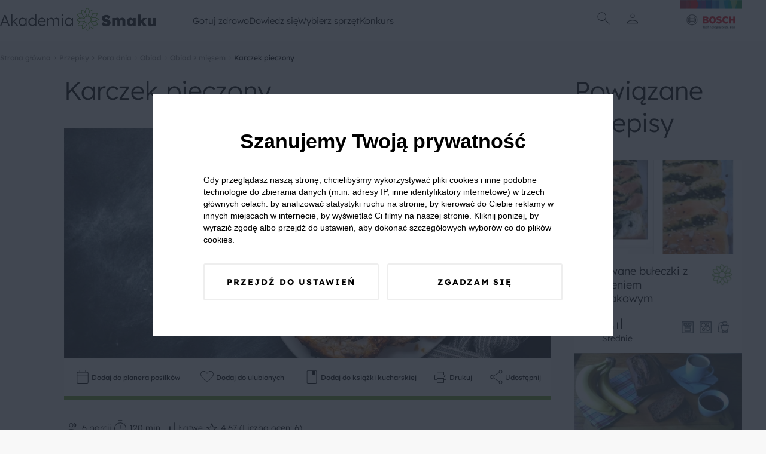

--- FILE ---
content_type: text/html; charset=UTF-8
request_url: https://akademiasmaku.pl/przepis/karczek-pieczony,4737
body_size: 74747
content:
<!DOCTYPE html>
<html lang="pl">
<head>
    <meta charset="utf-8"/>
    <meta name="viewport" content="width=device-width, initial-scale=1, shrink-to-fit=no">
    <title>Karczek pieczony - aromatyczny przepis na soczyste mięso - Akademia Smaku</title>
<meta name="description" content="Poznaj przepis na aromatyczny karczek pieczony! Idealne danie na rodzinny obiad, pełne smaku i soczystości. Sprawdź, jak łatwo je przygotować i zachwycić bliskich.">
    <meta property="og:title" content="Karczek pieczony - aromatyczny przepis na soczyste mięso">
<meta property="og:description" content="Poznaj przepis na aromatyczny karczek pieczony! Idealne danie na rodzinny obiad, pełne smaku i soczystości. Sprawdź, jak łatwo je przygotować i zachwycić bliskich.">
<meta property="og:image" content="https://akademiasmaku.pl/storage/14001/conversions/AkademiaSmaku-karczek-pieczony-tytulowa_1500x1000-share.webp">

    <meta name="twitter:title" content="Karczek pieczony - aromatyczny przepis na soczyste mięso">
<meta name="twitter:description" content="Poznaj przepis na aromatyczny karczek pieczony! Idealne danie na rodzinny obiad, pełne smaku i soczystości. Sprawdź, jak łatwo je przygotować i zachwycić bliskich.">
    <script type="application/ld+json">{"@context":"https://schema.org","@type":"WebPage","name":"Karczek pieczony - aromatyczny przepis na soczyste mięso","description":"Poznaj przepis na aromatyczny karczek pieczony! Idealne danie na rodzinny obiad, pełne smaku i soczystości. Sprawdź, jak łatwo je przygotować i zachwycić bliskich."}</script><script type="application/ld+json">{"@context":"https://schema.org","@type":"Recipe","name":"Karczek pieczony","image":"https://akademiasmaku.pl/storage/14001/conversions/AkademiaSmaku-karczek-pieczony-tytulowa_1500x1000-single.webp","aggregateRating":{"@type":"AggregateRating","bestRating":5,"worstRating":1,"ratingValue":4.666666666666667,"reviewCount":6},"author":{"@type":"Person","name":"Akademia Smaku"},"datePublished":"2024-01-11","description":"Marzysz o soczystym i aromatycznym mięsie, które zachwyci całą rodzinę? Karczek pieczony to doskonały wybór na każdy obiad! Przygotowanie tego dania jest proste, a efekt – wyjątkowy. Dzięki odpowiednim przyprawom i metodzie pieczenia, karczek staje się niezwykle miękki i pełen smaku. Zobacz, jak krok po kroku przygotować to pyszne danie i ciesz się jego wyjątkowym smakiem. Sprawdź nasz sprawdzony przepis i zaskocz swoich bliskich!","recipeYield":6,"prepTime":"P0DT2H0M0S","cookTime":"P0DT2H0M0S","totalTime":"P0DT2H0M0S","nutrition":{"@type":"NutritionInformation","fatContent":19.8,"carbohydrateContent":4.3,"fiberContent":0.2,"proteinContent":25.8},"recipeInstructions":[{"@type":"HowToStep","text":"Przygotowanie karczku pieczonego zaczynamy od umycia mięsa i osuszenia go papierowym ręcznikiem. Następnie należy przygotować aromatyczną marynatę. Karczek solimy, doprawiamy pieprzem i obtaczamy w majeranku. Dodajemy sos Worcester, p&oacute;ł słoiczka musztardy oraz posiekane ząbki czosnku. Całość dokładnie mieszamy, aby mięso było r&oacute;wnomiernie pokryte marynatą, kt&oacute;ra nada mu wyjątkowy smak i aromat. Marynowany karczek owijamy folią i wstawiamy do lod&oacute;wki na minimum 12 godzin, aby mięso przeszło przyprawami.\r\n\r\nPo odpowiednim czasie marynowania, karczek jest gotowy do dalszej obr&oacute;bki. Wyjmujemy mięso z lod&oacute;wki i przekładamy do naczynia żaroodpornego,&nbsp;kt&oacute;re przykrywamy, aby pieczeń zachowała swoją soczystość. Naczynie z mięsem wstawiamy do nagrzanego do 180 stopni piekarnika. Pieczenie powinno trwać około 1,5 godziny, a najlepiej sprawdza się tutaj termo sonda, kt&oacute;ra precyzyjnie mierzy temperaturę w kilku miejscach mięsa, zapewniając idealne wypieczenie."},{"@type":"HowToStep","text":"Karczek pieczony w całości jest doskonałym wyborem na obiad, szczeg&oacute;lnie na specjalne okazje. Soczysta i aromatyczna pieczeń, kt&oacute;rą uzyskamy dzięki odpowiedniemu pieczeniu w piekarniku, z pewnością zachwyci wszystkich domownik&oacute;w i gości. Pieczenie pod przykryciem w naczyniu żaroodpornym sprawia, że mięso pozostaje miękkie i pełne smaku. To klasyczny przepis na karczek pieczony, kt&oacute;ry warto mieć w swoim kulinarnym repertuarze.\r\n\r\nMarynata do karczku pieczonego w piekarniku jest kluczowa dla uzyskania bogatego smaku. Połączenie sosu Worcester, musztardy, czosnku i zi&oacute;ł nadaje mięsu wyjątkowy charakter. Ważne jest, aby marynować mięso wystarczająco długo, co najmniej 12 godzin, aby wszystkie smaki miały czas się połączyć i wniknąć w głąb karczku. Przepis na karczek pieczony w całości jest prosty, ale wymaga cierpliwości, aby uzyskać najlepsze rezultaty.\r\n\r\nDomowy karczek pieczony to doskonały pomysł na sycący i smaczny obiad. Pieczony karczek w całości, dobrze przyprawiony i odpowiednio upieczony, zachwyci każdego swoim smakiem. Przepis na karczek pieczony jest nie tylko prosty, ale i niezwykle satysfakcjonujący, a odpowiednia marynata i pieczenie w naczyniu żaroodpornym to klucz do sukcesu. Zachęcam do wypr&oacute;bowania tego przepisu i cieszenia się pysznym, domowym karczkiem pieczonym."},{"@type":"HowToStep","text":"Pieczony karczek najlepiej podawać z r&oacute;żnorodnymi dodatkami, kt&oacute;re podkreślą jego soczysty i aromatyczny smak. Doskonale komponuje się z ziemniakami w r&oacute;żnych formach &ndash; pieczonymi, tłuczonymi czy w postaci puree. Świetnym dodatkiem są r&oacute;wnież pieczone warzywa, takie jak marchewki, buraki i cebula, kt&oacute;re można piec razem z mięsem w naczyniu żaroodpornym. Dla odświeżenia smaku warto podać sałatkę z zielonych warzyw lub sur&oacute;wkę z kapusty. Sos pieczeniowy, przygotowany na bazie wywaru z pieczenia karczku, doskonale dopełni całość, tworząc idealny obiad."}]}</script>
    <link rel="preconnect" href="https://fonts.googleapis.com">
    <link rel="preconnect" href="https://fonts.gstatic.com" crossorigin>
    <link  rel="preload"  as="style" onload="this.onload=null;this.rel='stylesheet'" href="https://fonts.googleapis.com/css2?family=Material+Symbols+Outlined:opsz,wght,FILL,GRAD@24,100,0,0" />
    <link rel="preload" as="style" href="https://akademiasmaku.pl/asb2025/assets/app-4ffc212f.css" /><link rel="modulepreload" href="https://akademiasmaku.pl/asb2025/assets/app-9a2ae87f.js" /><link rel="stylesheet" href="https://akademiasmaku.pl/asb2025/assets/app-4ffc212f.css" /><script type="module" src="https://akademiasmaku.pl/asb2025/assets/app-9a2ae87f.js"></script>    
    <link rel="canonical" href="https://akademiasmaku.pl/przepis/karczek-pieczony,4737">

    
    <meta name="google-site-verification" content="AEs5bHymViLQs128B50thCYxoCH49fA2fHgkevTvZ9g" />
    <link rel="dns-prefetch" href="https://www.googletagmanager.com/">
    <link href="https://www.googletagmanager.com/gtm.js?id=GTM-NL2H94" rel="preload" as="script">
    <link rel="preload" as="image" type="image/png"
          href="https://akademiasmaku.pl/asb2025/assets/bosh-logo-dda1f650.png"/>
    <link rel="preload" as="image" type="image/png"
          href="https://akademiasmaku.pl/asb2025/assets/akademia-logo-4608cd0f.png"/>


    
    
    <link rel="apple-touch-icon" sizes="180x180" href="https://akademiasmaku.pl/favicon/apple-touch-icon.png">
    <link rel="icon" type="image/png" sizes="32x32" href="https://akademiasmaku.pl/favicon/favicon-32x32.png">
    <link rel="icon" type="image/png" sizes="16x16" href="https://akademiasmaku.pl/favicon/favicon-16x16.png">
    <link rel="manifest" href="https://akademiasmaku.pl/favicon/site.webmanifest">
    <link rel="mask-icon" href="https://akademiasmaku.pl/favicon/safari-pinned-tab.svg" color="#72ab2e">
    <link rel="shortcut icon" href="https://akademiasmaku.pl/favicon/favicon.ico">
    <meta name="msapplication-TileColor" content="#da532c">
    <meta name="msapplication-config" content="https://akademiasmaku.pl/favicon/browserconfig.xml">
    <meta name="theme-color" content="#ffffff">
    
            <script type="application/ld+json">{"@context":"https:\/\/schema.org","@type":"BreadcrumbList","itemListElement":[{"@type":"ListItem","position":1,"item":{"@id":"https:\/\/akademiasmaku.pl","name":"Strona g\u0142\u00f3wna","image":null}},{"@type":"ListItem","position":2,"item":{"@id":"https:\/\/akademiasmaku.pl\/przepisy","name":"Przepisy","image":null}},{"@type":"ListItem","position":3,"item":{"@id":"https:\/\/akademiasmaku.pl\/przepisy\/pora-dnia","name":"Pora dnia","image":null}},{"@type":"ListItem","position":4,"item":{"@id":"https:\/\/akademiasmaku.pl\/przepisy\/obiad","name":"Obiad","image":null}},{"@type":"ListItem","position":5,"item":{"@id":"https:\/\/akademiasmaku.pl\/przepisy\/obiad-z-miesem","name":"Obiad z mi\u0119sem","image":null}},{"@type":"ListItem","position":6,"item":{"@id":"https:\/\/akademiasmaku.pl\/przepis\/karczek-pieczony,4737","name":"Karczek pieczony","image":null}}]}</script>

        <style nonce="98qEWTiLbPS1cXaWl3wXuw091zQXTWvJ">[wire\:loading], [wire\:loading\.delay], [wire\:loading\.inline-block], [wire\:loading\.inline], [wire\:loading\.block], [wire\:loading\.flex], [wire\:loading\.table], [wire\:loading\.grid], [wire\:loading\.inline-flex] {display: none;}[wire\:loading\.delay\.shortest], [wire\:loading\.delay\.shorter], [wire\:loading\.delay\.short], [wire\:loading\.delay\.long], [wire\:loading\.delay\.longer], [wire\:loading\.delay\.longest] {display:none;}[wire\:offline] {display: none;}[wire\:dirty]:not(textarea):not(input):not(select) {display: none;}input:-webkit-autofill, select:-webkit-autofill, textarea:-webkit-autofill {animation-duration: 50000s;animation-name: livewireautofill;}@keyframes livewireautofill { from {} }</style>
</head>

<body class="rodoNoScroll">
<header class="header">
    <div class="container">
        <nav class="row align-stretch">
            <div class="col-6-xs col-3-md header__column">
                <a href="https://akademiasmaku.pl">
                    <img alt="Akademia Smaku" src="https://akademiasmaku.pl/asb2025/assets/akademia-logo-4608cd0f.png" width="261" height="39"
                         fetchpriority="high"/>
                </a>
            </div>
            <div class=" header__nav col-6-sm pl-1 pr-1">
                <div class="row  header__menu">
                                            <div class="header__menu__item">
                            <a class="header__menu__item__link" href=https://akademiasmaku.pl/przepisy>
                                Gotuj zdrowo
                            </a>
                                                            <div class="header__menu__item__submenu">
                                    <div class="container">
                                        <div class="row">
                                            <div class="col-2-xs header__menu__item__submenu__column mb-2">
                                            </div>
                                                                                                                                                <div class="col-2-xs header__menu__item__submenu__column mb-2">
                                                        <a class="header__menu__item__submenu__category"
                                                           href=https://akademiasmaku.pl/przepisy/potrawy>
                                                            Potrawy
                                                        </a>
                                                                                                                    <a class="header__menu__item__submenu__sublink"
                                                               href=https://akademiasmaku.pl/przepisy/zupy>
                                                                Zupy
                                                            </a>
                                                                                                                    <a class="header__menu__item__submenu__sublink"
                                                               href=https://akademiasmaku.pl/przepisy/dania-glowne>
                                                                Dania główne
                                                            </a>
                                                                                                                    <a class="header__menu__item__submenu__sublink"
                                                               href=https://akademiasmaku.pl/przepisy/dania-jednogarnkowe>
                                                                Dania jednogarnkowe
                                                            </a>
                                                                                                                    <a class="header__menu__item__submenu__sublink"
                                                               href=https://akademiasmaku.pl/przepisy/dla-dzieci>
                                                                Dla dzieci
                                                            </a>
                                                                                                                    <a class="header__menu__item__submenu__sublink"
                                                               href=https://akademiasmaku.pl/przepisy/kiszonki-i-przetwory>
                                                                Kiszonki i przetwory
                                                            </a>
                                                                                                                    <a class="header__menu__item__submenu__sublink"
                                                               href=https://akademiasmaku.pl/przepisy/sosy>
                                                                Sosy
                                                            </a>
                                                                                                                    <a class="header__menu__item__submenu__sublink"
                                                               href=https://akademiasmaku.pl/przepisy/salatki-i-surowki>
                                                                Sałatki i surówki
                                                            </a>
                                                                                                                    <a class="header__menu__item__submenu__sublink"
                                                               href=https://akademiasmaku.pl/przepisy/kuchnie-swiata>
                                                                Kuchnie świata
                                                            </a>
                                                                                                                    <a class="header__menu__item__submenu__sublink"
                                                               href=https://akademiasmaku.pl/przepisy/zdrowy-fastfood>
                                                                Zdrowy fastfood
                                                            </a>
                                                                                                            </div>

                                                                                                                                                                                                <div class="col-2-xs header__menu__item__submenu__column mb-2">
                                                        <a class="header__menu__item__submenu__category"
                                                           href=https://akademiasmaku.pl/przepisy/pora-dnia>
                                                            Pora dnia
                                                        </a>
                                                                                                                    <a class="header__menu__item__submenu__sublink"
                                                               href=https://akademiasmaku.pl/przepisy/sniadanie>
                                                                Śniadanie
                                                            </a>
                                                                                                                    <a class="header__menu__item__submenu__sublink"
                                                               href=https://akademiasmaku.pl/przepisy/drugie-sniadanie>
                                                                Drugie śniadanie
                                                            </a>
                                                                                                                    <a class="header__menu__item__submenu__sublink"
                                                               href=https://akademiasmaku.pl/przepisy/przystawka>
                                                                Przystawka
                                                            </a>
                                                                                                                    <a class="header__menu__item__submenu__sublink"
                                                               href=https://akademiasmaku.pl/przepisy/obiad>
                                                                Obiad
                                                            </a>
                                                                                                                    <a class="header__menu__item__submenu__sublink"
                                                               href=https://akademiasmaku.pl/przepisy/lunch>
                                                                Lunch
                                                            </a>
                                                                                                                    <a class="header__menu__item__submenu__sublink"
                                                               href=https://akademiasmaku.pl/przepisy/deser>
                                                                Deser
                                                            </a>
                                                                                                                    <a class="header__menu__item__submenu__sublink"
                                                               href=https://akademiasmaku.pl/przepisy/kolacja>
                                                                Kolacja
                                                            </a>
                                                                                                            </div>

                                                                                                                                                                                                <div class="col-2-xs header__menu__item__submenu__column mb-2">
                                                        <a class="header__menu__item__submenu__category"
                                                           href=https://akademiasmaku.pl/przepisy/specjalne-okazje>
                                                            Specjalne okazje
                                                        </a>
                                                                                                                    <a class="header__menu__item__submenu__sublink"
                                                               href=https://akademiasmaku.pl/przepisy/boze-narodzenie>
                                                                Boże Narodzenie
                                                            </a>
                                                                                                                    <a class="header__menu__item__submenu__sublink"
                                                               href=https://akademiasmaku.pl/przepisy/wielkanoc>
                                                                Wielkanoc
                                                            </a>
                                                                                                                    <a class="header__menu__item__submenu__sublink"
                                                               href=https://akademiasmaku.pl/przepisy/przyjecia-i-imprezy>
                                                                Przyjęcia i imprezy
                                                            </a>
                                                                                                                    <a class="header__menu__item__submenu__sublink"
                                                               href=https://akademiasmaku.pl/przepisy/przyjecia-dla-dzieci>
                                                                Przyjęcia dla dzieci
                                                            </a>
                                                                                                                    <a class="header__menu__item__submenu__sublink"
                                                               href=https://akademiasmaku.pl/przepisy/piknik>
                                                                Piknik
                                                            </a>
                                                                                                                    <a class="header__menu__item__submenu__sublink"
                                                               href=https://akademiasmaku.pl/przepisy/grill>
                                                                Grill
                                                            </a>
                                                                                                            </div>

                                                                                                                                                                                                <div class="col-2-xs header__menu__item__submenu__column mb-2">
                                                        <a class="header__menu__item__submenu__category"
                                                           href=https://akademiasmaku.pl/przepisy/napoje>
                                                            Napoje
                                                        </a>
                                                                                                                    <a class="header__menu__item__submenu__sublink"
                                                               href=https://akademiasmaku.pl/przepisy/grzance>
                                                                Grzańce
                                                            </a>
                                                                                                                    <a class="header__menu__item__submenu__sublink"
                                                               href=https://akademiasmaku.pl/przepisy/kawy>
                                                                Kawy
                                                            </a>
                                                                                                                    <a class="header__menu__item__submenu__sublink"
                                                               href=https://akademiasmaku.pl/przepisy/herbaty>
                                                                Herbaty
                                                            </a>
                                                                                                                    <a class="header__menu__item__submenu__sublink"
                                                               href=https://akademiasmaku.pl/przepisy/drinki>
                                                                Drinki
                                                            </a>
                                                                                                                    <a class="header__menu__item__submenu__sublink"
                                                               href=https://akademiasmaku.pl/przepisy/smoothie>
                                                                Smoothie
                                                            </a>
                                                                                                                    <a class="header__menu__item__submenu__sublink"
                                                               href=https://akademiasmaku.pl/przepisy/koktajle>
                                                                Koktajle
                                                            </a>
                                                                                                                    <a class="header__menu__item__submenu__sublink"
                                                               href=https://akademiasmaku.pl/przepisy/soki>
                                                                Soki
                                                            </a>
                                                                                                            </div>

                                                                                                                                                                                                <div class="col-2-xs">
                                                        <a class="header__menu__item__submenu__sublink--alone"
                                                           href=https://akademiasmaku.pl/top-10-przepisow-miesiaca>
                                                            TOP 10 przepisów miesiąca
                                                        </a>
                                                    </div>

                                                                                                                                        <div class="col-2-xs header__menu__item__submenu__column mb-2">
                                            </div>
                                        </div>
                                    </div>
                                </div>
                                                    </div>

                                            <div class="header__menu__item">
                            <a class="header__menu__item__link" href=https://akademiasmaku.pl/porady>
                                Dowiedz się
                            </a>
                                                            <div class="header__menu__item__submenu">
                                    <div class="container">
                                        <div class="row">
                                            <div class="col-2-xs header__menu__item__submenu__column mb-2">
                                            </div>
                                                                                                                                                <div class="col-2-xs">
                                                        <a class="header__menu__item__submenu__sublink--alone"
                                                           href=https://akademiasmaku.pl/inspiracje>
                                                            Inspiracje
                                                        </a>
                                                    </div>

                                                                                                                                                                                                <div class="col-2-xs">
                                                        <a class="header__menu__item__submenu__sublink--alone"
                                                           href=https://akademiasmaku.pl/porady>
                                                            Porady
                                                        </a>
                                                    </div>

                                                                                                                                                                                                <div class="col-2-xs">
                                                        <a class="header__menu__item__submenu__sublink--alone"
                                                           href=https://akademiasmaku.pl/artykuly>
                                                            Artykuły
                                                        </a>
                                                    </div>

                                                                                                                                                                                                <div class="col-2-xs">
                                                        <a class="header__menu__item__submenu__sublink--alone"
                                                           href=https://akademiasmaku.pl/quizy>
                                                            Quizy
                                                        </a>
                                                    </div>

                                                                                                                                                                                                <div class="col-2-xs">
                                                        <a class="header__menu__item__submenu__sublink--alone"
                                                           href=https://akademiasmaku.pl/redakcja>
                                                            Redakcja
                                                        </a>
                                                    </div>

                                                                                                                                        <div class="col-2-xs header__menu__item__submenu__column mb-2">
                                            </div>
                                        </div>
                                    </div>
                                </div>
                                                    </div>

                                            <div class="header__menu__item">
                            <a class="header__menu__item__link" href=https://akademiasmaku.pl/sprzety-agd>
                                Wybierz sprzęt
                            </a>
                                                            <div class="header__menu__item__submenu">
                                    <div class="container">
                                        <div class="row">
                                            <div class="col-2-xs header__menu__item__submenu__column mb-2">
                                            </div>
                                                                                                                                                <div class="col-2-xs header__menu__item__submenu__column mb-2">
                                                        <a class="header__menu__item__submenu__category"
                                                           href=https://akademiasmaku.pl/sprzety-agd/kuchnia>
                                                            Kuchnia
                                                        </a>
                                                                                                                    <a class="header__menu__item__submenu__sublink"
                                                               href=https://akademiasmaku.pl/sprzety-agd/kuchnia/zmywarki,6>
                                                                Zmywarki
                                                            </a>
                                                                                                                    <a class="header__menu__item__submenu__sublink"
                                                               href=https://akademiasmaku.pl/sprzety-agd/kuchnia/chlodziarki-i-zamrazarki,5>
                                                                Chłodziarki i zamrażarki
                                                            </a>
                                                                                                                    <a class="header__menu__item__submenu__sublink"
                                                               href=https://akademiasmaku.pl/sprzety-agd/kuchnia/piekarniki,4>
                                                                Piekarniki
                                                            </a>
                                                                                                                    <a class="header__menu__item__submenu__sublink"
                                                               href=https://akademiasmaku.pl/sprzety-agd/kuchnia/plyty-grzewcze,3>
                                                                Płyty grzewcze
                                                            </a>
                                                                                                                    <a class="header__menu__item__submenu__sublink"
                                                               href=https://akademiasmaku.pl/sprzety-agd/kuchnia/roboty-kuchenne,2>
                                                                Roboty kuchnne
                                                            </a>
                                                                                                                    <a class="header__menu__item__submenu__sublink"
                                                               href=https://akademiasmaku.pl/sprzety-agd/kuchnia/blendery-reczne-i-kielichowe,1>
                                                                Blendery ręczne i kielichowe
                                                            </a>
                                                                                                            </div>

                                                                                                                                                                                                <div class="col-2-xs header__menu__item__submenu__column mb-2">
                                                        <a class="header__menu__item__submenu__category"
                                                           href=https://akademiasmaku.pl/sprzety-agd/dom>
                                                            Dom
                                                        </a>
                                                                                                                    <a class="header__menu__item__submenu__sublink"
                                                               href=https://akademiasmaku.pl/sprzety-agd/dom/odkurzacze,10>
                                                                Odkurzacze
                                                            </a>
                                                                                                                    <a class="header__menu__item__submenu__sublink"
                                                               href=https://akademiasmaku.pl/sprzety-agd/dom/suszarki,8>
                                                                Suszarki
                                                            </a>
                                                                                                                    <a class="header__menu__item__submenu__sublink"
                                                               href=https://akademiasmaku.pl/sprzety-agd/dom/pralki,7>
                                                                Pralki
                                                            </a>
                                                                                                            </div>

                                                                                                                                        <div class="col-2-xs header__menu__item__submenu__column mb-2">
                                            </div>
                                        </div>
                                    </div>
                                </div>
                                                    </div>

                                            <div class="header__menu__item">
                            <a class="header__menu__item__link" href=https://akademiasmaku.pl/testerzysmaku>
                                Konkurs
                            </a>
                                                    </div>

                                    </div>
            </div>
            <div class="col-2-xs header__column header__iconsColumn">
                <div class="row justify-center align-center header__row">
              <span class="header__icon  display-i-md display-n icon ">       <img class="search-modal-toggle" src="https://akademiasmaku.pl/asb2025/assets/search-d759c0fb.svg"
                                                                         width="32"
                                                                         height="32"
                                                                         alt="Wyszukaj"></span>


                                                                <span class="header__icon header__icon__user ">
      <img src="https://akademiasmaku.pl/asb2025/assets/user-8a4622a1.svg" class="user-modal-toggle"
           width="32"
           height="32"
           alt="Użytkownik"></span>
                    
                </div>
                <div class="header__bottomAnchor">
                    <div id="user-modal" class="userMenu">
  <div  class="userMenu__content user-modal-toggle">
    
          <a href="https://akademiasmaku.pl/logowanie" class="btn  btn--primary userMenu__content__button">Zaloguj się</a>
      <a href="https://akademiasmaku.pl/rejestracja" class="btn  btn--secondary userMenu__content__button">Załóż konto</a>
      </div>
</div>

                    <div id="search-modal" class="searchMenu">
    <form class="searchMenu__content" method="GET" action="https://akademiasmaku.pl/wyszukiwarka">


      <input name="pharse" required class="formField__input" id="search-modal-input" type="text" value="">
    <button class="btn btn--primary btn--small searchMenu__content__button">
        <img
            src="https://akademiasmaku.pl/asb2025/assets/search-white-a4739cea.svg"
            width="28" height="28"
            alt="Szukaj">
    </button>
  </form>

</div>

                </div>
            </div>
            <div class="col-4-xs col-1-md header__column ">
                <div class="row justify-flex-end header__row">
                    <a href="https://www.bosch-home.pl/" target="_blank">
                        <img alt="Bosh Logo" src="https://akademiasmaku.pl/asb2025/assets/bosh-logo-dda1f650.png" fetchpriority="high"
                             width="135" height="85"/>
                    </a>
                </div>
            </div>
        </nav>
    </div>

</header>

<div class="headerMobile">
    <div class="container headerMobile__container">
        <div class="row">
            <a href="/" class="col-2-xs headerMobile__link pt-1 pb-1 headerMobile__column">
                <img class="headerMobile__icon" src="https://akademiasmaku.pl/asb2025/assets/home-5e56b80a.svg" width="26"
                     height="26"
                     alt="Home">
                <span class="headerMobile__link">
          Home
        </span>
            </a>
            <div class="col-2-xs headerMobile__link pt-1 pb-1 headerMobile__column headerMobile__tab" data-key="0">
                <img class="headerMobile__icon" src="https://akademiasmaku.pl/asb2025/assets/stockpot-314129ce.svg" width="26"
                     height="26"
                     alt="   Gotuj zdrowo">
                <span class="headerMobile__link">
          Gotuj zdrowo
        </span>
            </div>
            <div class="col-4-xs headerMobile__link pt-1 pb-1 headerMobile__column--center">
          <span class="headerMobile__icon headerMobile__icon--center ">   <img class="search-modal-toggle"
                                                                                                  src="https://akademiasmaku.pl/asb2025/assets/search-7ba99c2e.svg"
                                                                                                  width="38" height="38"
                                                                                                  alt="Znajdź przepis">
</span>

                <span class="headerMobile__link search-modal-toggle">
          Znajdź przepis
        </span>
            </div>
            <div href="https://akademiasmaku.pl/profil/ulubione" class="col-2-xs headerMobile__link pt-1 pb-1 headerMobile__column">
                <img class="headerMobile__icon" src="https://akademiasmaku.pl/asb2025/assets/favorite-e304e438.svg" width="26"
                     height="26"
                     alt="   Ulubione">
                <span class="headerMobile__link">
          Ulubione
        </span>
            </div>
            <div class="col-2-xs headerMobile__link pt-1 pb-1 headerMobile__column headerMobile__tab" data-key="more">

                <img class="headerMobile__icon" src="https://akademiasmaku.pl/asb2025/assets/more-7c0a7cba.svg" width="26"
                     height="26"
                     alt="   Więcej">
                <span class="headerMobile__link">
          Więcej
        </span>
            </div>
        </div>
    </div>
</div>
    <div class="headerMobile__expand" data-key="0">
        <button class="headerMobile__expand__close">
            <img  class="headerMobile__expand__close__icon" src="https://akademiasmaku.pl/asb2025/assets/close-63600f98.svg"
                  width="24"
                  height="24"
                  alt="Zamknij">


            Zamknij
        </button>
        <span class="headerMobile__expand__title">Gotuj zdrowo</span>
                                    <div class="headerMobile__expand__acordion">
                    <div class="headerMobile__expand__acordion__head">
                        <div class="headerMobile__expand__acordion__head__content">
                            Potrawy
                            <img class="headerMobile__expand__acordion__head__content__icon"
                                 src="https://akademiasmaku.pl/asb2025/assets/chevron-right-13227fb2.svg"
                                 width="24" height="24"
                                 alt="Strzałka w prawo">
                        </div>
                    </div>
                    <div class="headerMobile__expand__acordion__body">
                                                    <a class="headerMobile__expand__acordion__body__link" href=https://akademiasmaku.pl/przepisy/zupy>
                                Zupy
                            </a>
                                                    <a class="headerMobile__expand__acordion__body__link" href=https://akademiasmaku.pl/przepisy/dania-glowne>
                                Dania główne
                            </a>
                                                    <a class="headerMobile__expand__acordion__body__link" href=https://akademiasmaku.pl/przepisy/dania-jednogarnkowe>
                                Dania jednogarnkowe
                            </a>
                                                    <a class="headerMobile__expand__acordion__body__link" href=https://akademiasmaku.pl/przepisy/dla-dzieci>
                                Dla dzieci
                            </a>
                                                    <a class="headerMobile__expand__acordion__body__link" href=https://akademiasmaku.pl/przepisy/kiszonki-i-przetwory>
                                Kiszonki i przetwory
                            </a>
                                                    <a class="headerMobile__expand__acordion__body__link" href=https://akademiasmaku.pl/przepisy/sosy>
                                Sosy
                            </a>
                                                    <a class="headerMobile__expand__acordion__body__link" href=https://akademiasmaku.pl/przepisy/salatki-i-surowki>
                                Sałatki i surówki
                            </a>
                                                    <a class="headerMobile__expand__acordion__body__link" href=https://akademiasmaku.pl/przepisy/kuchnie-swiata>
                                Kuchnie świata
                            </a>
                                                    <a class="headerMobile__expand__acordion__body__link" href=https://akademiasmaku.pl/przepisy/zdrowy-fastfood>
                                Zdrowy fastfood
                            </a>
                                            </div>
                </div>
                                                <div class="headerMobile__expand__acordion">
                    <div class="headerMobile__expand__acordion__head">
                        <div class="headerMobile__expand__acordion__head__content">
                            Pora dnia
                            <img class="headerMobile__expand__acordion__head__content__icon"
                                 src="https://akademiasmaku.pl/asb2025/assets/chevron-right-13227fb2.svg"
                                 width="24" height="24"
                                 alt="Strzałka w prawo">
                        </div>
                    </div>
                    <div class="headerMobile__expand__acordion__body">
                                                    <a class="headerMobile__expand__acordion__body__link" href=https://akademiasmaku.pl/przepisy/sniadanie>
                                Śniadanie
                            </a>
                                                    <a class="headerMobile__expand__acordion__body__link" href=https://akademiasmaku.pl/przepisy/drugie-sniadanie>
                                Drugie śniadanie
                            </a>
                                                    <a class="headerMobile__expand__acordion__body__link" href=https://akademiasmaku.pl/przepisy/przystawka>
                                Przystawka
                            </a>
                                                    <a class="headerMobile__expand__acordion__body__link" href=https://akademiasmaku.pl/przepisy/obiad>
                                Obiad
                            </a>
                                                    <a class="headerMobile__expand__acordion__body__link" href=https://akademiasmaku.pl/przepisy/lunch>
                                Lunch
                            </a>
                                                    <a class="headerMobile__expand__acordion__body__link" href=https://akademiasmaku.pl/przepisy/deser>
                                Deser
                            </a>
                                                    <a class="headerMobile__expand__acordion__body__link" href=https://akademiasmaku.pl/przepisy/kolacja>
                                Kolacja
                            </a>
                                            </div>
                </div>
                                                <div class="headerMobile__expand__acordion">
                    <div class="headerMobile__expand__acordion__head">
                        <div class="headerMobile__expand__acordion__head__content">
                            Specjalne okazje
                            <img class="headerMobile__expand__acordion__head__content__icon"
                                 src="https://akademiasmaku.pl/asb2025/assets/chevron-right-13227fb2.svg"
                                 width="24" height="24"
                                 alt="Strzałka w prawo">
                        </div>
                    </div>
                    <div class="headerMobile__expand__acordion__body">
                                                    <a class="headerMobile__expand__acordion__body__link" href=https://akademiasmaku.pl/przepisy/boze-narodzenie>
                                Boże Narodzenie
                            </a>
                                                    <a class="headerMobile__expand__acordion__body__link" href=https://akademiasmaku.pl/przepisy/wielkanoc>
                                Wielkanoc
                            </a>
                                                    <a class="headerMobile__expand__acordion__body__link" href=https://akademiasmaku.pl/przepisy/przyjecia-i-imprezy>
                                Przyjęcia i imprezy
                            </a>
                                                    <a class="headerMobile__expand__acordion__body__link" href=https://akademiasmaku.pl/przepisy/przyjecia-dla-dzieci>
                                Przyjęcia dla dzieci
                            </a>
                                                    <a class="headerMobile__expand__acordion__body__link" href=https://akademiasmaku.pl/przepisy/piknik>
                                Piknik
                            </a>
                                                    <a class="headerMobile__expand__acordion__body__link" href=https://akademiasmaku.pl/przepisy/grill>
                                Grill
                            </a>
                                            </div>
                </div>
                                                <div class="headerMobile__expand__acordion">
                    <div class="headerMobile__expand__acordion__head">
                        <div class="headerMobile__expand__acordion__head__content">
                            Napoje
                            <img class="headerMobile__expand__acordion__head__content__icon"
                                 src="https://akademiasmaku.pl/asb2025/assets/chevron-right-13227fb2.svg"
                                 width="24" height="24"
                                 alt="Strzałka w prawo">
                        </div>
                    </div>
                    <div class="headerMobile__expand__acordion__body">
                                                    <a class="headerMobile__expand__acordion__body__link" href=https://akademiasmaku.pl/przepisy/grzance>
                                Grzańce
                            </a>
                                                    <a class="headerMobile__expand__acordion__body__link" href=https://akademiasmaku.pl/przepisy/kawy>
                                Kawy
                            </a>
                                                    <a class="headerMobile__expand__acordion__body__link" href=https://akademiasmaku.pl/przepisy/herbaty>
                                Herbaty
                            </a>
                                                    <a class="headerMobile__expand__acordion__body__link" href=https://akademiasmaku.pl/przepisy/drinki>
                                Drinki
                            </a>
                                                    <a class="headerMobile__expand__acordion__body__link" href=https://akademiasmaku.pl/przepisy/smoothie>
                                Smoothie
                            </a>
                                                    <a class="headerMobile__expand__acordion__body__link" href=https://akademiasmaku.pl/przepisy/koktajle>
                                Koktajle
                            </a>
                                                    <a class="headerMobile__expand__acordion__body__link" href=https://akademiasmaku.pl/przepisy/soki>
                                Soki
                            </a>
                                            </div>
                </div>
                                                <a class="headerMobile__expand__acordion__link" class="" href=https://akademiasmaku.pl/top-10-przepisow-miesiaca>
                    TOP 10 przepisów miesiąca
                </a>
                    
    </div>
    <div class="headerMobile__expand" data-key="1">
        <button class="headerMobile__expand__close">
            <img  class="headerMobile__expand__close__icon" src="https://akademiasmaku.pl/asb2025/assets/close-63600f98.svg"
                  width="24"
                  height="24"
                  alt="Zamknij">


            Zamknij
        </button>
        <span class="headerMobile__expand__title">Dowiedz się</span>
                                    <a class="headerMobile__expand__acordion__link" class="" href=https://akademiasmaku.pl/inspiracje>
                    Inspiracje
                </a>
                                                <a class="headerMobile__expand__acordion__link" class="" href=https://akademiasmaku.pl/porady>
                    Porady
                </a>
                                                <a class="headerMobile__expand__acordion__link" class="" href=https://akademiasmaku.pl/artykuly>
                    Artykuły
                </a>
                                                <a class="headerMobile__expand__acordion__link" class="" href=https://akademiasmaku.pl/quizy>
                    Quizy
                </a>
                                                <a class="headerMobile__expand__acordion__link" class="" href=https://akademiasmaku.pl/redakcja>
                    Redakcja
                </a>
                    
    </div>
    <div class="headerMobile__expand" data-key="2">
        <button class="headerMobile__expand__close">
            <img  class="headerMobile__expand__close__icon" src="https://akademiasmaku.pl/asb2025/assets/close-63600f98.svg"
                  width="24"
                  height="24"
                  alt="Zamknij">


            Zamknij
        </button>
        <span class="headerMobile__expand__title">Wybierz sprzęt</span>
                                    <div class="headerMobile__expand__acordion">
                    <div class="headerMobile__expand__acordion__head">
                        <div class="headerMobile__expand__acordion__head__content">
                            Kuchnia
                            <img class="headerMobile__expand__acordion__head__content__icon"
                                 src="https://akademiasmaku.pl/asb2025/assets/chevron-right-13227fb2.svg"
                                 width="24" height="24"
                                 alt="Strzałka w prawo">
                        </div>
                    </div>
                    <div class="headerMobile__expand__acordion__body">
                                                    <a class="headerMobile__expand__acordion__body__link" href=https://akademiasmaku.pl/sprzety-agd/kuchnia/zmywarki,6>
                                Zmywarki
                            </a>
                                                    <a class="headerMobile__expand__acordion__body__link" href=https://akademiasmaku.pl/sprzety-agd/kuchnia/chlodziarki-i-zamrazarki,5>
                                Chłodziarki i zamrażarki
                            </a>
                                                    <a class="headerMobile__expand__acordion__body__link" href=https://akademiasmaku.pl/sprzety-agd/kuchnia/piekarniki,4>
                                Piekarniki
                            </a>
                                                    <a class="headerMobile__expand__acordion__body__link" href=https://akademiasmaku.pl/sprzety-agd/kuchnia/plyty-grzewcze,3>
                                Płyty grzewcze
                            </a>
                                                    <a class="headerMobile__expand__acordion__body__link" href=https://akademiasmaku.pl/sprzety-agd/kuchnia/roboty-kuchenne,2>
                                Roboty kuchnne
                            </a>
                                                    <a class="headerMobile__expand__acordion__body__link" href=https://akademiasmaku.pl/sprzety-agd/kuchnia/blendery-reczne-i-kielichowe,1>
                                Blendery ręczne i kielichowe
                            </a>
                                            </div>
                </div>
                                                <div class="headerMobile__expand__acordion">
                    <div class="headerMobile__expand__acordion__head">
                        <div class="headerMobile__expand__acordion__head__content">
                            Dom
                            <img class="headerMobile__expand__acordion__head__content__icon"
                                 src="https://akademiasmaku.pl/asb2025/assets/chevron-right-13227fb2.svg"
                                 width="24" height="24"
                                 alt="Strzałka w prawo">
                        </div>
                    </div>
                    <div class="headerMobile__expand__acordion__body">
                                                    <a class="headerMobile__expand__acordion__body__link" href=https://akademiasmaku.pl/sprzety-agd/dom/odkurzacze,10>
                                Odkurzacze
                            </a>
                                                    <a class="headerMobile__expand__acordion__body__link" href=https://akademiasmaku.pl/sprzety-agd/dom/suszarki,8>
                                Suszarki
                            </a>
                                                    <a class="headerMobile__expand__acordion__body__link" href=https://akademiasmaku.pl/sprzety-agd/dom/pralki,7>
                                Pralki
                            </a>
                                            </div>
                </div>
                    
    </div>
    <div class="headerMobile__expand" data-key="3">
        <button class="headerMobile__expand__close">
            <img  class="headerMobile__expand__close__icon" src="https://akademiasmaku.pl/asb2025/assets/close-63600f98.svg"
                  width="24"
                  height="24"
                  alt="Zamknij">


            Zamknij
        </button>
        <span class="headerMobile__expand__title">Konkurs</span>
        
    </div>

<div class="headerMobile__expand" data-key="more">
    <button class="headerMobile__expand__close">
        <img  class="headerMobile__expand__close__icon" src="https://akademiasmaku.pl/asb2025/assets/close-63600f98.svg"
              width="24"
              height="24"
              alt="Zamknij">
        Zamknij
    </button>
    <h2 class="headerMobile__expand__title">Więcej</h2>
                        <div class="headerMobile__expand__acordion">
                <div class="headerMobile__expand__acordion__head">
                    <div class="headerMobile__expand__acordion__head__content">
                        Dowiedz się
                        <img class="headerMobile__expand__acordion__head__content__icon"
                             src="https://akademiasmaku.pl/asb2025/assets/chevron-right-13227fb2.svg"
                             width="24" height="24"
                             alt="Strzałka w prawo">


                    </div>
                </div>
                <div class="headerMobile__expand__acordion__body">
                                            <a class="headerMobile__expand__acordion__body__link" href=https://akademiasmaku.pl/inspiracje>
                            Inspiracje
                        </a>
                                            <a class="headerMobile__expand__acordion__body__link" href=https://akademiasmaku.pl/porady>
                            Porady
                        </a>
                                            <a class="headerMobile__expand__acordion__body__link" href=https://akademiasmaku.pl/artykuly>
                            Artykuły
                        </a>
                                            <a class="headerMobile__expand__acordion__body__link" href=https://akademiasmaku.pl/quizy>
                            Quizy
                        </a>
                                            <a class="headerMobile__expand__acordion__body__link" href=https://akademiasmaku.pl/redakcja>
                            Redakcja
                        </a>
                                    </div>
            </div>
                                <div class="headerMobile__expand__acordion">
                <div class="headerMobile__expand__acordion__head">
                    <div class="headerMobile__expand__acordion__head__content">
                        Wybierz sprzęt
                        <img class="headerMobile__expand__acordion__head__content__icon"
                             src="https://akademiasmaku.pl/asb2025/assets/chevron-right-13227fb2.svg"
                             width="24" height="24"
                             alt="Strzałka w prawo">


                    </div>
                </div>
                <div class="headerMobile__expand__acordion__body">
                                            <a class="headerMobile__expand__acordion__body__link" href=https://akademiasmaku.pl/sprzety-agd/kuchnia>
                            Kuchnia
                        </a>
                                            <a class="headerMobile__expand__acordion__body__link" href=https://akademiasmaku.pl/sprzety-agd/dom>
                            Dom
                        </a>
                                    </div>
            </div>
                                <a class="headerMobile__expand__acordion__link" class="" href=https://akademiasmaku.pl/testerzysmaku>
                Konkurs
            </a>
            </div>




<main>
        <nav class="breadcrumb" aria-label="breadcrumbs">
            <div class="container">
                <ul class="breadcrumb__list">
                                                                                                        <li  class="breadcrumb__item"><a class="breadcrumb__link" href="https://akademiasmaku.pl">Strona główna</a></li>
                                                    
                                                                                                        <li  class="breadcrumb__item"><a class="breadcrumb__link" href="https://akademiasmaku.pl/przepisy">Przepisy</a></li>
                                                    
                                                                                                        <li  class="breadcrumb__item"><a class="breadcrumb__link" href="https://akademiasmaku.pl/przepisy/pora-dnia">Pora dnia</a></li>
                                                    
                                                                                                        <li  class="breadcrumb__item"><a class="breadcrumb__link" href="https://akademiasmaku.pl/przepisy/obiad">Obiad</a></li>
                                                    
                                                                                                        <li  class="breadcrumb__item"><a class="breadcrumb__link" href="https://akademiasmaku.pl/przepisy/obiad-z-miesem">Obiad z mięsem</a></li>
                                                    
                                                                                                        <li class="breadcrumb__item "><a class="breadcrumb__link breadcrumb__link--active" href="https://akademiasmaku.pl/przepis/karczek-pieczony,4737" aria-current="page">Karczek pieczony</a></li>
                                                    
                                    </ul>
            </div>
        </nav>


    <div class="container " style="position: relative">
        <div class="row gap-col-2 recipe__row">
            <div class="col-1-md">
            </div>
            <div class="col-8-md">
                <div class="recipe">
                                        <h1 class="recipe__title">
                        Karczek pieczony
                    </h1>
                    <div class="recipe__photo">
                                                    <img class="recipe__image" width="950" height="450" alt="Karczek pieczony"  srcset="https://akademiasmaku.pl/storage/14001/responsive-images/AkademiaSmaku-karczek-pieczony-tytulowa_1500x1000___single_950_450.webp 950w, https://akademiasmaku.pl/storage/14001/responsive-images/AkademiaSmaku-karczek-pieczony-tytulowa_1500x1000___single_794_376.webp 794w, https://akademiasmaku.pl/storage/14001/responsive-images/AkademiaSmaku-karczek-pieczony-tytulowa_1500x1000___single_665_315.webp 665w, https://akademiasmaku.pl/storage/14001/responsive-images/AkademiaSmaku-karczek-pieczony-tytulowa_1500x1000___single_556_263.webp 556w, https://akademiasmaku.pl/storage/14001/responsive-images/AkademiaSmaku-karczek-pieczony-tytulowa_1500x1000___single_465_220.webp 465w, https://akademiasmaku.pl/storage/14001/responsive-images/AkademiaSmaku-karczek-pieczony-tytulowa_1500x1000___single_389_184.webp 389w, https://akademiasmaku.pl/storage/14001/responsive-images/AkademiaSmaku-karczek-pieczony-tytulowa_1500x1000___single_325_154.webp 325w, https://akademiasmaku.pl/storage/14001/responsive-images/AkademiaSmaku-karczek-pieczony-tytulowa_1500x1000___single_272_129.webp 272w, [data-uri] 32w" onload="window.requestAnimationFrame(function(){if(!(size=getBoundingClientRect().width))return;sizes=Math.ceil(size/window.innerWidth*100)+'vw';});" sizes="1px" src="https://akademiasmaku.pl/storage/14001/conversions/AkademiaSmaku-karczek-pieczony-tytulowa_1500x1000-single.webp" width="950" height="450">


                                            </div>
                    <div class="toolbar toolbar--recipe">
        <a  class="toolbar__item toolbar__item--calendar">
        <img  src="https://akademiasmaku.pl/asb2025/assets/calendar-e0d4c952.svg"
              class="toolbar__item__icon"
              width="30"
              height="30"
              alt="Kalendarz">
        <span class="toolbar__item__text">Dodaj do planera posiłków</span>
    </a>
                <button wire:id="DvnHHIAxNd9PZ2qUaCVz" wire:initial-data="{&quot;fingerprint&quot;:{&quot;id&quot;:&quot;DvnHHIAxNd9PZ2qUaCVz&quot;,&quot;name&quot;:&quot;components.favourite&quot;,&quot;locale&quot;:&quot;pl&quot;,&quot;path&quot;:&quot;przepis\/karczek-pieczony,4737&quot;,&quot;method&quot;:&quot;GET&quot;,&quot;v&quot;:&quot;acj&quot;},&quot;effects&quot;:{&quot;listeners&quot;:[]},&quot;serverMemo&quot;:{&quot;children&quot;:[],&quot;errors&quot;:[],&quot;htmlHash&quot;:&quot;3f1bc557&quot;,&quot;data&quot;:{&quot;modelId&quot;:4737,&quot;model&quot;:&quot;App\\Models\\Recipe&quot;,&quot;isFavourite&quot;:false,&quot;record&quot;:[],&quot;user&quot;:null},&quot;dataMeta&quot;:{&quot;models&quot;:{&quot;record&quot;:{&quot;class&quot;:&quot;App\\Models\\Recipe&quot;,&quot;id&quot;:4737,&quot;relations&quot;:[&quot;media&quot;,&quot;tags&quot;,&quot;tags.media&quot;,&quot;user&quot;,&quot;user.media&quot;,&quot;user.redactor&quot;,&quot;products&quot;,&quot;products.media&quot;,&quot;steps&quot;,&quot;ingredientsOld&quot;],&quot;connection&quot;:&quot;mysql&quot;,&quot;collectionClass&quot;:null}}},&quot;checksum&quot;:&quot;571bc50c82d4f93f5c8dee53e1edb8fa729dbe1f603a72cc99fdaa6b7bd65a5e&quot;}}" class="toolbar__item" wire:click="toggleFavourite()">
    <img  src="https://akademiasmaku.pl/asb2025/assets/favorite-d993681e.svg"
          class="toolbar__item__icon"
          width="30"
          height="30"
          alt="Ulubione">

    <span class="toolbar__item__text">
            Dodaj do ulubionych
        </span>

</button>

<!-- Livewire Component wire-end:DvnHHIAxNd9PZ2qUaCVz -->                <a   class="toolbar__item toolbar__item--book">
            <img  src="https://akademiasmaku.pl/asb2025/assets/book-d8d06461.svg"
                  class="toolbar__item__icon"
                  width="30"
                  height="30"
                  alt="Kalendarz">
            <span class="toolbar__item__text"> Dodaj do książki kucharskiej</span>
        </a>
                <a href="https://akademiasmaku.pl/drukuj/przepis/karczek-pieczony,4737" target="_blank" class="toolbar__item" rel="nofollow">
            <img  src="https://akademiasmaku.pl/asb2025/assets/print-3d8a9419.svg"
                  class="toolbar__item__icon"
                  width="30"
                  height="30"
                  alt="Kalendarz">
            <span class="toolbar__item__text">Drukuj</span>
        </a>
                <a href="javascript:;" data-modal="share-content" class="toolbar__item" rel="nofollow">
            <img  src="https://akademiasmaku.pl/asb2025/assets/share-a234dd70.svg"
                  class="toolbar__item__icon"
                  width="30"
                  height="30"
                  alt="Kalendarz">
            <span class="toolbar__item__text">Udostępnij</span>
        </a>
    </div>

    
    
    
                    </div>
                                                                <div class="recipeData__info">
                    <div class="recipeData__param">
                        <img class="recipeData__paramIcon" src="https://akademiasmaku.pl/asb2025/assets/portions-81f8d629.svg" width="30" height="30" alt="Ilośc porcji">

                        <p class="recipeData__paramText">
                            6
                            <span>
                                                              porcji
                                                          </span>
                        </p>
                          
                    </div>
                                            <div class="recipeData__param">
                            <img class="recipeData__paramIcon" src="https://akademiasmaku.pl/asb2025/assets/timer-5badd25a.svg" width="30" height="30" alt="Czas wykonywania">

                            <p class="recipeData__paramText">120
                                min</p>
                        </div>
                                        <div class="recipeData__param">
                        <img class="recipeData__paramIcon" src="https://akademiasmaku.pl/asb2025/assets/level-6507c41e.svg" width="30" height="30" alt="Poziom trudności">

                        <p class="recipeData__paramText">Łatwe</p>
                    </div>
                                        <div class="recipeData__param">
                        <img class="recipeData__paramIcon" src="https://akademiasmaku.pl/asb2025/assets/star-6d3b50f6.svg" width="30" height="30" alt="Ocena">
                        <p class="recipeData__paramText">4.67 (Liczba ocen: 6)</p>
                    </div>
                                    </div>
                <br>
                <div class="recipeData">
                                            <div class="recipeData__use">
                            <div class="recipeData__useText">
                                Do tej potrawy użyjesz:
                            </div>
                            <div class="recipeData__useIcons">
                                                                    <a href="https://akademiasmaku.pl/sprzety-agd/kuchnia/piekarniki,4"
                                       class="recipeItem__equipment">
                                        <img src="https://akademiasmaku.pl/storage/11005/piekarnik.png" width="30" height="30"
                                             alt="Piekarniki">
                                    </a>
                                                            </div>
                        </div>
                    
                                            <div class="recipeData__author">
                            <span class="recipeData__name">Akademia Smaku</span>
                            <span class="recipeData__avatarLink">
                               <img class="recipeData__avatar" width="36" height="36" loading="lazy" src="https://akademiasmaku.pl/storage/11096/conversions/akademia-logo-d0a0d52d-(1)-thumb.webp" alt="akademia-logo-d0a0d52d (1)">
                            </span>
                        </div>
                                    </div>


                <div class="recipeShortDescription">
                    Marzysz o soczystym i aromatycznym mięsie, które zachwyci całą rodzinę? Karczek pieczony to doskonały wybór na każdy obiad! Przygotowanie tego dania jest proste, a efekt – wyjątkowy. Dzięki odpowiednim przyprawom i metodzie pieczenia, karczek staje się niezwykle miękki i pełen smaku. Zobacz, jak krok po kroku przygotować to pyszne danie i ciesz się jego wyjątkowym smakiem. Sprawdź nasz sprawdzony przepis i zaskocz swoich bliskich!
                </div>

                <div class="recipeComponentsData">
                    
                                                <div class="recipeIngredient">
                                <h3 class="recipeIngredient__title">Składniki</h3>
                                                                                                            <div class="recipeIngredient__record">
                                                  70-80  dkg  -  karczku   
                                        </div>
                                    
                                                                                                            <div class="recipeIngredient__record">
                                                    -  majeranek   
                                        </div>
                                    
                                                                                                            <div class="recipeIngredient__record">
                                                  3  łyżki  -  sosu Worcester   
                                        </div>
                                    
                                                                                                            <div class="recipeIngredient__record">
                                                  0,5  słoiczka  -  musztardy   
                                        </div>
                                    
                                                                                                            <div class="recipeIngredient__record">
                                                  2  ząbki  -  czosnku   
                                        </div>
                                    
                                                            </div>
                                                                <div class="recipeNutritionalValues">
                            <h3 class="recipeNutritionalValues__title">Wartości odżywcze</h3>
                            <div class="recipeNutritionalValues__row">
                                <div class="recipeNutritionalValues__name">Wartości odżywcze</div>
                                <div class="recipeNutritionalValues__value">na 1 porcję</div>
                            </div>
                                                        <div class="recipeNutritionalValues__row">
                                <div class="recipeNutritionalValues__name">Wartość energetyczna</div>
                                <div class="recipeNutritionalValues__value">300 kcal</div>
                            </div>
                                                                                    <div class="recipeNutritionalValues__row">
                                <div class="recipeNutritionalValues__name">Tłuszcz</div>
                                <div class="recipeNutritionalValues__value">19.8 g</div>
                            </div>
                                                                                    <div class="recipeNutritionalValues__row">
                                <div class="recipeNutritionalValues__name">Węglowodany</div>
                                <div class="recipeNutritionalValues__value">4.3 g</div>
                            </div>
                                                                                    <div class="recipeNutritionalValues__row">
                                <div class="recipeNutritionalValues__name">Błonnik</div>
                                <div class="recipeNutritionalValues__value">25.8 g</div>
                            </div>
                                                                                    <div class="recipeNutritionalValues__row">
                                <div class="recipeNutritionalValues__name">Białko</div>
                                <div class="recipeNutritionalValues__value">0.2 g</div>
                            </div>
                                                                                    <div class="recipeNutritionalValues__row">
                                <div class="recipeNutritionalValues__name">Sól</div>
                                <div class="recipeNutritionalValues__value">2 g</div>
                            </div>
                                                    </div>
                    
                </div>

                <div class="recipeComponentsButtons">
                                            <button href="javascript:;" data-modal="calculate-ingredient" class="recipeComponentsButtons__share ">
                            Przelicz składniki   <img  src="https://akademiasmaku.pl/asb2025/assets/expand-1e139572.svg"
                                                       width="24"
                                                       height="24"
                                                       alt="Przelicz składniki">
                        </button>
                    
                    <button href="javascript:;" data-modal="send-ingredient" class="recipeComponentsButtons__share ">
                        Wyślij składniki

                        <img  src="https://akademiasmaku.pl/asb2025/assets/share-770b0534.svg"
                              width="24"
                              height="24"
                              alt="Udostępnij">
                    </button>


                </div>

                <div id="send-ingredient" class="modal" >
    <div class="modal__dialog">
        <div class="modal__content">

            <button data-modal="send-ingredient" class="modal__content__closeIcon">
                <img  src="https://akademiasmaku.pl/asb2025/assets/close-63600f98.svg"
                     width="24"
                     height="24"
                     alt="Zamknij">
            </button>
            <div wire:id="gK8ePFv1Wj2yGtwNMjh0" wire:initial-data="{&quot;fingerprint&quot;:{&quot;id&quot;:&quot;gK8ePFv1Wj2yGtwNMjh0&quot;,&quot;name&quot;:&quot;components.send-ingredient&quot;,&quot;locale&quot;:&quot;pl&quot;,&quot;path&quot;:&quot;przepis\/karczek-pieczony,4737&quot;,&quot;method&quot;:&quot;GET&quot;,&quot;v&quot;:&quot;acj&quot;},&quot;effects&quot;:{&quot;listeners&quot;:[]},&quot;serverMemo&quot;:{&quot;children&quot;:[],&quot;errors&quot;:[],&quot;htmlHash&quot;:&quot;653791b0&quot;,&quot;data&quot;:{&quot;email&quot;:null,&quot;recipe&quot;:[],&quot;ingredients&quot;:[]},&quot;dataMeta&quot;:{&quot;models&quot;:{&quot;recipe&quot;:{&quot;class&quot;:&quot;App\\Models\\Recipe&quot;,&quot;id&quot;:4737,&quot;relations&quot;:[&quot;media&quot;,&quot;tags&quot;,&quot;tags.media&quot;,&quot;user&quot;,&quot;user.media&quot;,&quot;user.redactor&quot;,&quot;products&quot;,&quot;products.media&quot;,&quot;steps&quot;,&quot;ingredientsOld&quot;,&quot;rating&quot;,&quot;ingredients&quot;,&quot;ingredients.unit&quot;,&quot;ingredients.ingredient&quot;],&quot;connection&quot;:&quot;mysql&quot;,&quot;collectionClass&quot;:null}}},&quot;checksum&quot;:&quot;a89c01277e349f66f4c0f6af1f35987ca902a177ac9395302cbf8d6b4127c38c&quot;}}" class="sendIngredient">
    <h4 class="sendIngredient__title">Karczek pieczony</h4>

    
    <form  wire:submit.prevent="share">

        <label class="sendIngredient__label">E-mail</label>
        <input wire:model="email" required class="formField__input sendIngredient__email" placeholder="Wpisz e-mail"  type="email"  />
        <label class="sendIngredient__label">Składniki:</label>
                            <div class="sendIngredient__list">
                                                            <label class="sendIngredient__labelI">
                            <input class="sendIngredient__checkbox" wire:model="ingredients"  value="5729" type="checkbox">
                            <span class="sendIngredient__labelText">            70-80  dkg  -  karczku   
                        </span>
                        </label>

                    
                                                            <label class="sendIngredient__labelI">
                            <input class="sendIngredient__checkbox" wire:model="ingredients"  value="5730" type="checkbox">
                            <span class="sendIngredient__labelText">              -  majeranek   
                        </span>
                        </label>

                    
                                                            <label class="sendIngredient__labelI">
                            <input class="sendIngredient__checkbox" wire:model="ingredients"  value="5731" type="checkbox">
                            <span class="sendIngredient__labelText">            3  łyżki  -  sosu Worcester   
                        </span>
                        </label>

                    
                                                            <label class="sendIngredient__labelI">
                            <input class="sendIngredient__checkbox" wire:model="ingredients"  value="5732" type="checkbox">
                            <span class="sendIngredient__labelText">            0,5  słoiczka  -  musztardy   
                        </span>
                        </label>

                    
                                                            <label class="sendIngredient__labelI">
                            <input class="sendIngredient__checkbox" wire:model="ingredients"  value="5733" type="checkbox">
                            <span class="sendIngredient__labelText">            2  ząbki  -  czosnku   
                        </span>
                        </label>

                    
                            </div>
        
        <div class="sendIngredient__buttons">
            <button type="button" wire:click="cancel()" class="btn btn--secondary">Anuluj</button>
            <button class="btn btn--primary">Wyślij</button>
        </div>

    </form>
</div>


<!-- Livewire Component wire-end:gK8ePFv1Wj2yGtwNMjh0 -->
        </div>
    </div>


</div>


                <div id="calculate-ingredient" class="modal" >
    <div class="modal__dialog">
        <div class="modal__content">

            <button data-modal="calculate-ingredient" class="modal__content__closeIcon">
                <img  src="https://akademiasmaku.pl/asb2025/assets/close-63600f98.svg"
                     width="24"
                     height="24"
                     alt="Zamknij">
            </button>
            <div wire:id="2m4PlWrt286NFW7gdHkG" wire:initial-data="{&quot;fingerprint&quot;:{&quot;id&quot;:&quot;2m4PlWrt286NFW7gdHkG&quot;,&quot;name&quot;:&quot;components.calculate-ingredient&quot;,&quot;locale&quot;:&quot;pl&quot;,&quot;path&quot;:&quot;przepis\/karczek-pieczony,4737&quot;,&quot;method&quot;:&quot;GET&quot;,&quot;v&quot;:&quot;acj&quot;},&quot;effects&quot;:{&quot;listeners&quot;:[]},&quot;serverMemo&quot;:{&quot;children&quot;:[],&quot;errors&quot;:[],&quot;htmlHash&quot;:&quot;72538499&quot;,&quot;data&quot;:{&quot;email&quot;:null,&quot;recipe&quot;:[],&quot;ingredient&quot;:null,&quot;ingredientRecord&quot;:null,&quot;units&quot;:[{&quot;name&quot;:&quot;Gram&quot;,&quot;volume&quot;:1,&quot;type&quot;:&quot;weight&quot;,&quot;short&quot;:&quot;g&quot;,&quot;value&quot;:0},{&quot;name&quot;:&quot;Dekagram&quot;,&quot;volume&quot;:10,&quot;type&quot;:&quot;weight&quot;,&quot;short&quot;:&quot;dkg&quot;,&quot;value&quot;:0},{&quot;name&quot;:&quot;Kilogram&quot;,&quot;volume&quot;:1000,&quot;type&quot;:&quot;weight&quot;,&quot;short&quot;:&quot;kg&quot;,&quot;value&quot;:0},{&quot;name&quot;:&quot;Litry&quot;,&quot;volume&quot;:1000,&quot;type&quot;:&quot;volume&quot;,&quot;short&quot;:&quot;l&quot;,&quot;value&quot;:0},{&quot;name&quot;:&quot;\u0141y\u017ceczka&quot;,&quot;volume&quot;:5,&quot;type&quot;:&quot;volume&quot;,&quot;short&quot;:&quot;\u0142y\u017ceczka&quot;,&quot;value&quot;:0},{&quot;name&quot;:&quot;\u0141y\u017cka&quot;,&quot;volume&quot;:15,&quot;type&quot;:&quot;volume&quot;,&quot;short&quot;:&quot;\u0142y\u017cka&quot;,&quot;value&quot;:0},{&quot;name&quot;:&quot;Szklanka&quot;,&quot;volume&quot;:250,&quot;type&quot;:&quot;volume&quot;,&quot;short&quot;:&quot;szklanka&quot;,&quot;value&quot;:0}]},&quot;dataMeta&quot;:{&quot;models&quot;:{&quot;recipe&quot;:{&quot;class&quot;:&quot;App\\Models\\Recipe&quot;,&quot;id&quot;:4737,&quot;relations&quot;:[&quot;media&quot;,&quot;tags&quot;,&quot;tags.media&quot;,&quot;user&quot;,&quot;user.media&quot;,&quot;user.redactor&quot;,&quot;products&quot;,&quot;products.media&quot;,&quot;steps&quot;,&quot;ingredientsOld&quot;,&quot;rating&quot;,&quot;ingredients&quot;,&quot;ingredients.unit&quot;,&quot;ingredients.ingredient&quot;],&quot;connection&quot;:&quot;mysql&quot;,&quot;collectionClass&quot;:null}}},&quot;checksum&quot;:&quot;4ff997b13558700f46d804a035f27e6af036584078077803719cab872c73ddee&quot;}}" class="calculateIngredient">
    <h4 class="calculateIngredient__title">Karczek pieczony </h4>
    <p class="calculateIngredient__description">
        Wybierz składnik, który chcesz przeliczyć:
    </p>
    <select wire:model="ingredient" class="calculateIngredient__select">
        <option value="">Wybierz składnik</option>
        
                            <option value="5729">karczku</option>
            
        
                            <option value="5730">majeranek</option>
            
        
                            <option value="5731">sosu Worcester</option>
            
        
                            <option value="5732">musztardy</option>
            
        
                            <option value="5733">czosnku</option>
            
            </select>
    
        <div class="calculateIngredient__buttons">
            <button type="button" wire:click="cancel()" class="btn btn--secondary">Anuluj</button>

        </div>
</div>


<!-- Livewire Component wire-end:2m4PlWrt286NFW7gdHkG -->
        </div>
    </div>


</div>


                <div wire:id="RzCwh04uCbyEdgoj4zvy" wire:initial-data="{&quot;fingerprint&quot;:{&quot;id&quot;:&quot;RzCwh04uCbyEdgoj4zvy&quot;,&quot;name&quot;:&quot;components.recipe-description&quot;,&quot;locale&quot;:&quot;pl&quot;,&quot;path&quot;:&quot;przepis\/karczek-pieczony,4737&quot;,&quot;method&quot;:&quot;GET&quot;,&quot;v&quot;:&quot;acj&quot;},&quot;effects&quot;:{&quot;dispatches&quot;:[{&quot;event&quot;:&quot;recipesDescriptionRender&quot;,&quot;data&quot;:null}],&quot;listeners&quot;:[]},&quot;serverMemo&quot;:{&quot;children&quot;:[],&quot;errors&quot;:[],&quot;htmlHash&quot;:&quot;bae08b32&quot;,&quot;data&quot;:{&quot;view&quot;:&quot;full&quot;,&quot;currentStep&quot;:1,&quot;recipe&quot;:[],&quot;clearView&quot;:false},&quot;dataMeta&quot;:{&quot;models&quot;:{&quot;recipe&quot;:{&quot;class&quot;:&quot;App\\Models\\Recipe&quot;,&quot;id&quot;:4737,&quot;relations&quot;:[&quot;media&quot;,&quot;tags&quot;,&quot;tags.media&quot;,&quot;user&quot;,&quot;user.media&quot;,&quot;user.redactor&quot;,&quot;products&quot;,&quot;products.media&quot;,&quot;steps&quot;,&quot;steps.media&quot;,&quot;ingredientsOld&quot;,&quot;rating&quot;,&quot;ingredients&quot;,&quot;ingredients.unit&quot;,&quot;ingredients.ingredient&quot;,&quot;tip&quot;],&quot;connection&quot;:&quot;mysql&quot;,&quot;collectionClass&quot;:null}}},&quot;checksum&quot;:&quot;07f28fba8e219b5ffc585e935fefff55b573f5340ff9b0f060c45d0e7a9066c1&quot;}}" class="recipeInstruction">
    <h2 class="recipeInstruction__title">Opis wykonania</h2>
                <div class="recipeDescMobile">
            <div class="recipeDescMobile__left">
                <button wire:click="setView('full')"
                        class="recipeDescMobile__button  recipeDescMobile__button--active  ">
                    Cały przepis
                </button>
                <button wire:click="setView('steps')"
                        class="recipeDescMobile__button   ">
                    Krok po kroku
                </button>
            </div>
            <div class="recipeDescMobile__right">
                <button wire:click="toggleClearView"
                        class="recipeDescMobile__button ">

                    <img
                        src="https://akademiasmaku.pl/asb2025/assets/recipe-long-68d2abf2.svg"
                        width="24" height="24"
                        alt="Długi przepis">
                </button>
            </div>
        </div>
                                    <div
                    class="recipeInstruction__step ">
                    
                                            <div class="recipeInstruction__stepPhoto ">
                            <img class="recipeInstruction__stepImg" alt="Karczek w marynacie"  loading="lazy" srcset="https://akademiasmaku.pl/storage/14002/responsive-images/AkademiaSmaku-karczek-pieczony-infografika-1___thumb_320_240.webp 320w, https://akademiasmaku.pl/storage/14002/responsive-images/AkademiaSmaku-karczek-pieczony-infografika-1___thumb_267_200.webp 267w, https://akademiasmaku.pl/storage/14002/responsive-images/AkademiaSmaku-karczek-pieczony-infografika-1___thumb_223_167.webp 223w, [data-uri] 32w" onload="window.requestAnimationFrame(function(){if(!(size=getBoundingClientRect().width))return;sizes=Math.ceil(size/window.innerWidth*100)+'vw';});" sizes="1px" src="https://akademiasmaku.pl/storage/14002/conversions/AkademiaSmaku-karczek-pieczony-infografika-1-thumb.webp" width="320" height="240">


                        </div>
                                        <div class="recipeInstruction__stepDesc">
                        <p>Przygotowanie <strong>karczku pieczonego</strong> zaczynamy od umycia mięsa i osuszenia go papierowym ręcznikiem. Następnie należy przygotować aromatyczną marynatę. Karczek solimy, doprawiamy pieprzem i obtaczamy w majeranku. Dodajemy sos Worcester, p&oacute;ł słoiczka musztardy oraz posiekane <a href="https://akademiasmaku.pl/artykul/wlasciwosci-czosnku-do-czego-dodawac-czosnek,371" target="_blank">ząbki czosnku</a>. Całość dokładnie mieszamy, aby mięso było r&oacute;wnomiernie pokryte marynatą, kt&oacute;ra nada mu wyjątkowy smak i aromat. Marynowany karczek owijamy folią i wstawiamy do lod&oacute;wki na minimum 12 godzin, aby mięso przeszło przyprawami.</p>

<p>Po odpowiednim czasie marynowania, <strong>karczek</strong> jest gotowy do dalszej obr&oacute;bki. Wyjmujemy mięso z lod&oacute;wki i przekładamy do <a href="https://akademiasmaku.pl/porada/naczynie-zaroodporne-jakie-dania-mozna-w-nim-przygotowac,866" target="_blank">naczynia żaroodpornego</a>,&nbsp;kt&oacute;re przykrywamy, aby pieczeń zachowała swoją soczystość. Naczynie z mięsem wstawiamy do nagrzanego do 180 stopni piekarnika. Pieczenie powinno trwać około 1,5 godziny, a najlepiej sprawdza się tutaj termo sonda, kt&oacute;ra precyzyjnie mierzy temperaturę w kilku miejscach mięsa, zapewniając idealne wypieczenie.</p>
                    </div>
                </div>
                                            <div
                    class="recipeInstruction__step ">
                    
                                            <div class="recipeInstruction__stepPhoto ">
                            <img class="recipeInstruction__stepImg" alt="Składniki marynaty do karczku"  loading="lazy" srcset="https://akademiasmaku.pl/storage/14003/responsive-images/AkademiaSmaku-karczek-pieczony-infografika-2___thumb_320_240.webp 320w, https://akademiasmaku.pl/storage/14003/responsive-images/AkademiaSmaku-karczek-pieczony-infografika-2___thumb_267_200.webp 267w, https://akademiasmaku.pl/storage/14003/responsive-images/AkademiaSmaku-karczek-pieczony-infografika-2___thumb_223_167.webp 223w, [data-uri] 32w" onload="window.requestAnimationFrame(function(){if(!(size=getBoundingClientRect().width))return;sizes=Math.ceil(size/window.innerWidth*100)+'vw';});" sizes="1px" src="https://akademiasmaku.pl/storage/14003/conversions/AkademiaSmaku-karczek-pieczony-infografika-2-thumb.webp" width="320" height="240">


                        </div>
                                        <div class="recipeInstruction__stepDesc">
                        <p><strong>Karczek pieczony w całości</strong> jest doskonałym wyborem na obiad, szczeg&oacute;lnie na specjalne okazje. Soczysta i aromatyczna pieczeń, kt&oacute;rą uzyskamy dzięki odpowiedniemu pieczeniu w piekarniku, z pewnością zachwyci wszystkich domownik&oacute;w i gości. Pieczenie pod przykryciem w naczyniu żaroodpornym sprawia, że mięso pozostaje miękkie i pełne smaku. To <strong>klasyczny przepis na karczek pieczony</strong>, kt&oacute;ry warto mieć w swoim kulinarnym repertuarze.</p>

<p><strong>Marynata do karczku pieczonego w piekarniku</strong> jest kluczowa dla uzyskania bogatego smaku. Połączenie sosu Worcester, musztardy, czosnku i zi&oacute;ł nadaje mięsu wyjątkowy charakter. Ważne jest, aby marynować mięso wystarczająco długo, co najmniej 12 godzin, aby wszystkie smaki miały czas się połączyć i wniknąć w głąb karczku. <strong>Przepis na karczek pieczony w całości</strong> jest prosty, ale wymaga cierpliwości, aby uzyskać najlepsze rezultaty.</p>

<p><strong>Domowy karczek pieczony</strong> to doskonały pomysł na sycący i smaczny obiad. <strong>Pieczony karczek w całości</strong>, dobrze przyprawiony i odpowiednio upieczony, zachwyci każdego swoim smakiem. Przepis na karczek pieczony jest nie tylko prosty, ale i niezwykle satysfakcjonujący, a odpowiednia marynata i pieczenie w naczyniu żaroodpornym to klucz do sukcesu. Zachęcam do wypr&oacute;bowania tego przepisu i cieszenia się pysznym, domowym karczkiem pieczonym.</p>
                    </div>
                </div>
                                    <div class="recipeTip ">
                        <h3 class="recipeTip__title">Porada</h3>
                        <div class="recipeTip__desc">
                            <p>Soczysta pieczeń jest na wyciągnięcie ręki! Termosonda PerfectRoast w piekarnikach marki Bosch mierzy temperaturę w kilku miejscach pieczonego mięsa i kontroluje intensywność grzania, tak żebyś miał pewność, że Twoja pieczeń będzie perfekcyjna.</p>
                            <br><br>
                                                    </div>
                        <div class="recipeTip__bsh">
                            <img alt="Bosh Logo" src="https://akademiasmaku.pl/asb2025/assets/bsh-7b7f8a3d.png" loading="lazy" width="106"
                                 height="24">
                        </div>
                        <img alt="Bosh" class="recipeTip__bottom" src="https://akademiasmaku.pl/asb2025/assets/bsh-bottom-140dbb91.svg"
                             loading="lazy">
                    </div>
                                            <div
                    class="recipeInstruction__step ">
                    
                                            <div class="recipeInstruction__stepPhoto ">
                            <img class="recipeInstruction__stepImg" alt="Pieczony karczek"  loading="lazy" srcset="https://akademiasmaku.pl/storage/14004/responsive-images/AkademiaSmaku-karczek-pieczony-infografika-3___thumb_320_240.webp 320w, https://akademiasmaku.pl/storage/14004/responsive-images/AkademiaSmaku-karczek-pieczony-infografika-3___thumb_267_200.webp 267w, [data-uri] 32w" onload="window.requestAnimationFrame(function(){if(!(size=getBoundingClientRect().width))return;sizes=Math.ceil(size/window.innerWidth*100)+'vw';});" sizes="1px" src="https://akademiasmaku.pl/storage/14004/conversions/AkademiaSmaku-karczek-pieczony-infografika-3-thumb.webp" width="320" height="240">


                        </div>
                                        <div class="recipeInstruction__stepDesc">
                        <p><strong>Pieczony karczek</strong> najlepiej podawać z r&oacute;żnorodnymi dodatkami, kt&oacute;re podkreślą jego soczysty i aromatyczny smak. Doskonale komponuje się z ziemniakami w r&oacute;żnych formach &ndash; pieczonymi, tłuczonymi czy w postaci <a href="https://akademiasmaku.pl/porada/jak-zrobic-puree-ziemniaczane,906">puree</a>. Świetnym dodatkiem są r&oacute;wnież pieczone warzywa, takie jak marchewki, buraki i cebula, kt&oacute;re można piec razem z mięsem w naczyniu żaroodpornym. Dla odświeżenia smaku warto podać sałatkę z zielonych warzyw lub sur&oacute;wkę z kapusty. Sos pieczeniowy, przygotowany na bazie wywaru z pieczenia karczku, doskonale dopełni całość, tworząc idealny obiad.</p>
                    </div>
                </div>
                                        
            <div class="swiper-slide">
            <div class="recipeTip ">
                <div class="recipeTip__chef">
                    <div class="recipeTip__left">
                        <h3 class="recipeTip__title">Porada Szefa</h3>
                        <div class="recipeTip__desc">
                            <p><strong>Jak szybko zamarynować mięso?</strong></p>
<p>Zdarzyło Ci się zapomnieć zamarynować mięso? Wiadomo, marynowanie to nieraz długotrwały proces.
Nie martw się, jest na to sprytny sposób, który znacznie skróci proces 
<a href="https://akademiasmaku.pl/wnetrza/blender-z-systemem-prozniowym,291" target="_blank">marynowania</a>.</p>
                        </div>
                    </div>
                    <div class="recipeTip__right">
                                                    <a href="https://akademiasmaku.pl/porada/jak-szybko-zamarynowac-mieso,936" target="_blank">
                                <img class="recipeTip__chefImg" alt="Porada Szefa" src="https://akademiasmaku.pl/storage/upload/porady_szefa.webp">
                            </a>
                                            </div>
                </div>
                <img alt="Bosh" class="recipeTip__bottom"
                        src="https://akademiasmaku.pl/asb2025/assets/bsh-bottom-140dbb91.svg"
                        loading="lazy">
            </div>
        </div>
    

    

    <div class="recipeCTA">
        <a class="recipeCTA__link" href="#rating">
            Gotowe? Pochwal się efektem.<br>
            <strong>Zrób zdjęcie, podziel się opinią i zainspiruj innych!</strong>
        </a>
    </div>

</div>






<!-- Livewire Component wire-end:RzCwh04uCbyEdgoj4zvy -->
                                    <div class="tagsAll">
                        <div class="tagsAll__title">Tagi</div>
                        <ul class="tagsAll__list">
                                                            <li class="tagsAll__item">
                                    <a class="tagsAll__tag"
                                    href="https://akademiasmaku.pl/przepisy/dania-glowne">Dania główne</a>
                                </li>
                                                            <li class="tagsAll__item">
                                    <a class="tagsAll__tag"
                                    href="https://akademiasmaku.pl/przepisy/obiad">Obiad</a>
                                </li>
                                                            <li class="tagsAll__item">
                                    <a class="tagsAll__tag"
                                    href="https://akademiasmaku.pl/przepisy/piekarniki">Piekarniki</a>
                                </li>
                                                            <li class="tagsAll__item">
                                    <a class="tagsAll__tag"
                                    href="https://akademiasmaku.pl/przepisy/wieprzowina">Wieprzowina</a>
                                </li>
                                                            <li class="tagsAll__item">
                                    <a class="tagsAll__tag"
                                    href="https://akademiasmaku.pl/przepisy/pieczona-wieprzowina">Pieczona wieprzowina</a>
                                </li>
                                                            <li class="tagsAll__item">
                                    <a class="tagsAll__tag"
                                    href="https://akademiasmaku.pl/przepisy/karczek">Karczek</a>
                                </li>
                                                            <li class="tagsAll__item">
                                    <a class="tagsAll__tag"
                                    href="https://akademiasmaku.pl/przepisy/mieso">Mięso</a>
                                </li>
                                                            <li class="tagsAll__item">
                                    <a class="tagsAll__tag"
                                    href="https://akademiasmaku.pl/przepisy/wykwintny-obiad">Wykwintny obiad</a>
                                </li>
                                                            <li class="tagsAll__item">
                                    <a class="tagsAll__tag"
                                    href="https://akademiasmaku.pl/przepisy/obiad-z-miesem">Obiad z mięsem</a>
                                </li>
                                                    </ul>
                    </div>
                                
                
                <div wire:id="Xvgcf9j4ng0nxXKPLTs8" wire:initial-data="{&quot;fingerprint&quot;:{&quot;id&quot;:&quot;Xvgcf9j4ng0nxXKPLTs8&quot;,&quot;name&quot;:&quot;components.rating&quot;,&quot;locale&quot;:&quot;pl&quot;,&quot;path&quot;:&quot;przepis\/karczek-pieczony,4737&quot;,&quot;method&quot;:&quot;GET&quot;,&quot;v&quot;:&quot;acj&quot;},&quot;effects&quot;:{&quot;listeners&quot;:[]},&quot;serverMemo&quot;:{&quot;children&quot;:[],&quot;errors&quot;:[],&quot;htmlHash&quot;:&quot;f2e5a22f&quot;,&quot;data&quot;:{&quot;title&quot;:&quot;Oce\u0144 przepis&quot;,&quot;modelId&quot;:4737,&quot;model&quot;:&quot;App\\Models\\Recipe&quot;,&quot;cookieName&quot;:&quot;recipe-4737&quot;,&quot;avg&quot;:4.67,&quot;voteCount&quot;:6,&quot;width&quot;:94,&quot;alreadyVoted&quot;:false},&quot;dataMeta&quot;:[],&quot;checksum&quot;:&quot;0e2ef38432f8af35d1e08576066dfd4f60d7301a54434d581b8f6261a027c433&quot;}}" id="rating" class="rating">
    <div class="rating__info">
        <div class="rating__title">Oceń przepis</div>
    </div>
    <svg xmlns="http://www.w3.org/2000/svg" style="display: none">
        <symbol xmlns="http://www.w3.org/2000/svg" viewBox="0 0 24.702 25.76" id="star">
            <g>
                <path stroke-linejoin="round"
                      d="m14.116 1.521 2.82 6.324 6.886.728a1.359 1.359 0 0 1 .767 2.361l-5.143 4.636 1.436 6.773a1.359 1.359 0 0 1-2.008 1.459l-6-3.459-6 3.459a1.359 1.359 0 0 1-2.008-1.459l1.435-6.773-5.134-4.637a1.359 1.359 0 0 1 .766-2.361l6.883-.727 2.82-6.324a1.358 1.358 0 0 1 2.48 0Z"
                />
            </g>
        </symbol>
    </svg>
    <div class="rating__starts">
        <div class="rating__bg">
            <svg>
                <use xlink:href="#star"></use>
            </svg>
            <svg>
                <use xlink:href="#star"></use>
            </svg>
            <svg>
                <use xlink:href="#star"></use>
            </svg>
            <svg>
                <use xlink:href="#star"></use>
            </svg>
            <svg>
                <use xlink:href="#star"></use>
            </svg>
        </div>
        <div class="rating__current" style="width: 94%">
            <svg>
                <use xlink:href="#star"></use>
            </svg>
            <svg>
                <use xlink:href="#star"></use>
            </svg>
            <svg>
                <use xlink:href="#star"></use>
            </svg>
            <svg>
                <use xlink:href="#star"></use>
            </svg>
            <svg>
                <use xlink:href="#star"></use>
            </svg>
        </div>
                    <div class="rating__hover">
                <svg class="star-5" wire:click="vote(5)">
                    <use xlink:href="#star"></use>
                </svg>
                <svg class="star-4" wire:click="vote(4)">
                    <use xlink:href="#star"></use>
                </svg>
                <svg class="star-3" wire:click="vote(3)">
                    <use xlink:href="#star"></use>
                </svg>
                <svg class="star-2" wire:click="vote(2)">
                    <use xlink:href="#star"></use>
                </svg>
                <svg class="star-1" wire:click="vote(1)">
                    <use xlink:href="#star"></use>
                </svg>
            </div>
        

    </div>
        <div class="rating__avg">Średnia ocen: 4.67, Liczba ocen: 6</div>
    <div class="rating__note">
        Drodzy użytkownicy, informujemy, że nie możemy Was zapewnić, że publikowane opinie pochodzą od konsumentów, którzy korzystali z przepisu.
    </div>
</div>

<!-- Livewire Component wire-end:Xvgcf9j4ng0nxXKPLTs8 -->
                                <div wire:id="kzGaQxwCa7MjBa1UZwis" wire:initial-data="{&quot;fingerprint&quot;:{&quot;id&quot;:&quot;kzGaQxwCa7MjBa1UZwis&quot;,&quot;name&quot;:&quot;components.comments&quot;,&quot;locale&quot;:&quot;pl&quot;,&quot;path&quot;:&quot;przepis\/karczek-pieczony,4737&quot;,&quot;method&quot;:&quot;GET&quot;,&quot;v&quot;:&quot;acj&quot;},&quot;effects&quot;:{&quot;listeners&quot;:[]},&quot;serverMemo&quot;:{&quot;children&quot;:[],&quot;errors&quot;:[],&quot;htmlHash&quot;:&quot;f99eec8d&quot;,&quot;data&quot;:{&quot;comment&quot;:null,&quot;file&quot;:null,&quot;model&quot;:&quot;App\\Models\\Recipe&quot;,&quot;modelId&quot;:4737,&quot;comments&quot;:[],&quot;iteration&quot;:1},&quot;dataMeta&quot;:{&quot;modelCollections&quot;:{&quot;comments&quot;:{&quot;class&quot;:&quot;App\\Models\\Comment&quot;,&quot;id&quot;:[172,4607,4621,14686],&quot;relations&quot;:[&quot;media&quot;,&quot;user&quot;,&quot;user.media&quot;],&quot;connection&quot;:&quot;mysql&quot;,&quot;collectionClass&quot;:null}}},&quot;checksum&quot;:&quot;6028a8c769e36ed8a166aad5e130b044385ce88c22d71e519a28d796d2a106ef&quot;}}" class="comments">
    <h3 class="comments__title">Komentarze</h3>
            <div class="alert alert--info">
    <div class="alert__icon">
        <img alt="alert ikona" src="https://akademiasmaku.pl/asb2025/assets/info-3b23a681.svg" width="30"  height="30" class="alert__img" />
    </div>
    <div class="alert__text">
        Komentarze tylko dla zalogowanych
    </div>
</div>
                    <div class="commentsList">
                            <div class="commentsList__item">
                    <div class="commentsList__data ">
                        <div class="commentsList__nickname">Pafwvcio</div>
                        <div class="commentsList__text">Tak trzeba zrobić minimum dzień wcześniej, ale naprawdę warto !
                        </div>
                    </div>
                                    </div>
                            <div class="commentsList__item">
                    <div class="commentsList__data ">
                        <div class="commentsList__nickname">roberto</div>
                        <div class="commentsList__text">Przygotowanie tego przepisu jest bardzo łatwe, szkoda, że trzeba dzień wcześniej zacząć, ale dla tego smaku warto :)Dodałem dużo czosnku. A do karczka zrobiłem frytki :)
                        </div>
                    </div>
                                    </div>
                            <div class="commentsList__item">
                    <div class="commentsList__data ">
                        <div class="commentsList__nickname">Oksana</div>
                        <div class="commentsList__text">Karczek z przepisu wyszedł bardzo dobry. Zrobiłam go na niedzielę. Mięso było miękkie w środku i miało przepyszną skórkę. 
                        </div>
                    </div>
                                    </div>
                            <div class="commentsList__item">
                    <div class="commentsList__data  commentList__data--hasPhoto ">
                        <div class="commentsList__nickname">ewaregina</div>
                        <div class="commentsList__text">Warto zamarynować dzień wcześniej 
                        </div>
                    </div>
                                        <div class="commentsList__photo">
                        <img src="https://akademiasmaku.pl/storage/25146/conversions/IMG-20250615-WA0029-thumb.webp" width="150" height="110" alt="">
                    </div>
                                    </div>
                    </div>
    </div>



<!-- Livewire Component wire-end:kzGaQxwCa7MjBa1UZwis -->
            </div>
            <div class="col-3-md">
                <div class="similarRecipes">
                    <h2 class="similarRecipes__title">Powiązane przepisy</h2>
                    <div class="similarRecipes__recipes">
                                                    <div class="recipeItem ">
    <a href="https://akademiasmaku.pl/przepis/odrywane-buleczki-z-nadzieniem-szpinakowym,53" class="recipeItem__photo">

        <img class="recipeItem__image" width="660" height="372" alt="Odrywane bułeczki z  nadzieniem  szpinakowym"  loading="lazy" srcset="https://akademiasmaku.pl/storage/3079/responsive-images/odrywane-buleczki-z-nadzieniem-szpinakowym-53___thumb_660_372.webp 660w, https://akademiasmaku.pl/storage/3079/responsive-images/odrywane-buleczki-z-nadzieniem-szpinakowym-53___thumb_552_311.webp 552w, https://akademiasmaku.pl/storage/3079/responsive-images/odrywane-buleczki-z-nadzieniem-szpinakowym-53___thumb_462_260.webp 462w, https://akademiasmaku.pl/storage/3079/responsive-images/odrywane-buleczki-z-nadzieniem-szpinakowym-53___thumb_386_218.webp 386w, [data-uri] 32w" onload="window.requestAnimationFrame(function(){if(!(size=getBoundingClientRect().width))return;sizes=Math.ceil(size/window.innerWidth*100)+'vw';});" sizes="1px" src="https://akademiasmaku.pl/storage/3079/conversions/odrywane-buleczki-z-nadzieniem-szpinakowym-53-thumb.webp" width="660" height="372">


    </a>
    <div class="recipeItem__data">
        <div class="recipeItem__top">
            <h3 class="recipeItem__title"><a class="recipeItem__titleLink"
                                             href="https://akademiasmaku.pl/przepis/odrywane-buleczki-z-nadzieniem-szpinakowym,53">
                    Odrywane bułeczki z  nadzieniem  szpinakowym
                </a>
            </h3>

                            <img class="recipeItem__avatar" width="36" height="36" loading="lazy" src="https://akademiasmaku.pl/storage/11096/conversions/akademia-logo-d0a0d52d-(1)-thumb.webp" alt="akademia-logo-d0a0d52d (1)">
                    </div>
        <div class="recipeItem__bottom">
            <div class="recipeItem__info">
                <div class="recipeItem__param">
                    <img class="recipeItem__paramIcon" src="https://akademiasmaku.pl/asb2025/assets/portions-81f8d629.svg" width="30" height="30" alt="Ilośc porcji">

                    <p class="recipeItem__paramText"></p>
                </div>
                                <div class="recipeItem__param">


                    <img class="recipeItem__paramIcon" src="https://akademiasmaku.pl/asb2025/assets/level-6507c41e.svg" width="30" height="30" alt="Poziom trudności">

                    <p class="recipeItem__paramText">Średnie</p>
                </div>
                            </div>
                        <div class="recipeItem__equipments">
                                    <a href="https://akademiasmaku.pl/sprzety-agd/kuchnia/piekarniki,4" class="recipeItem__equipment">
                        <img src="https://akademiasmaku.pl/storage/11005/piekarnik.png" width="30" height="30" alt="Piekarniki">
                    </a>
                                    <a href="https://akademiasmaku.pl/sprzety-agd/kuchnia/plyty-grzewcze,3" class="recipeItem__equipment">
                        <img src="https://akademiasmaku.pl/storage/11004/plyta.png" width="30" height="30" alt="Płyty grzewcze">
                    </a>
                                    <a href="https://akademiasmaku.pl/sprzety-agd/kuchnia/roboty-kuchenne,2" class="recipeItem__equipment">
                        <img src="https://akademiasmaku.pl/storage/11003/robot.png" width="30" height="30" alt="Roboty kuchenne">
                    </a>
                            </div>
                    </div>
    </div>
</div>
                                                    <div class="recipeItem ">
    <a href="https://akademiasmaku.pl/przepis/chlebek-bananowy-z-jagodami-goji,54" class="recipeItem__photo">

        <img class="recipeItem__image" width="660" height="372" alt="Chlebek bananowy z jagodami goji"  loading="lazy" srcset="https://akademiasmaku.pl/storage/3080/responsive-images/chlebek-bananowy-z-jagodami-goji-54___thumb_660_372.webp 660w, https://akademiasmaku.pl/storage/3080/responsive-images/chlebek-bananowy-z-jagodami-goji-54___thumb_552_311.webp 552w, https://akademiasmaku.pl/storage/3080/responsive-images/chlebek-bananowy-z-jagodami-goji-54___thumb_462_260.webp 462w, https://akademiasmaku.pl/storage/3080/responsive-images/chlebek-bananowy-z-jagodami-goji-54___thumb_386_218.webp 386w, https://akademiasmaku.pl/storage/3080/responsive-images/chlebek-bananowy-z-jagodami-goji-54___thumb_323_182.webp 323w, [data-uri] 32w" onload="window.requestAnimationFrame(function(){if(!(size=getBoundingClientRect().width))return;sizes=Math.ceil(size/window.innerWidth*100)+'vw';});" sizes="1px" src="https://akademiasmaku.pl/storage/3080/conversions/chlebek-bananowy-z-jagodami-goji-54-thumb.webp" width="660" height="372">


    </a>
    <div class="recipeItem__data">
        <div class="recipeItem__top">
            <h3 class="recipeItem__title"><a class="recipeItem__titleLink"
                                             href="https://akademiasmaku.pl/przepis/chlebek-bananowy-z-jagodami-goji,54">
                    Chlebek bananowy z jagodami goji
                </a>
            </h3>

                            <img class="recipeItem__avatar" width="36" height="36" loading="lazy" src="https://akademiasmaku.pl/storage/11096/conversions/akademia-logo-d0a0d52d-(1)-thumb.webp" alt="akademia-logo-d0a0d52d (1)">
                    </div>
        <div class="recipeItem__bottom">
            <div class="recipeItem__info">
                <div class="recipeItem__param">
                    <img class="recipeItem__paramIcon" src="https://akademiasmaku.pl/asb2025/assets/portions-81f8d629.svg" width="30" height="30" alt="Ilośc porcji">

                    <p class="recipeItem__paramText"></p>
                </div>
                                <div class="recipeItem__param">


                    <img class="recipeItem__paramIcon" src="https://akademiasmaku.pl/asb2025/assets/level-6507c41e.svg" width="30" height="30" alt="Poziom trudności">

                    <p class="recipeItem__paramText">Średnie</p>
                </div>
                                <div class="recipeItem__param">
                  <img class="recipeItem__paramIcon" src="https://akademiasmaku.pl/asb2025/assets/star-6d3b50f6.svg" width="30" height="30" alt="Ocena">
                  <p class="recipeItem__paramText">5</p>
                </div>
                            </div>
                        <div class="recipeItem__equipments">
                                    <a href="https://akademiasmaku.pl/sprzety-agd/kuchnia/roboty-kuchenne,2" class="recipeItem__equipment">
                        <img src="https://akademiasmaku.pl/storage/11003/robot.png" width="30" height="30" alt="Roboty kuchenne">
                    </a>
                                    <a href="https://akademiasmaku.pl/sprzety-agd/kuchnia/piekarniki,4" class="recipeItem__equipment">
                        <img src="https://akademiasmaku.pl/storage/11005/piekarnik.png" width="30" height="30" alt="Piekarniki">
                    </a>
                            </div>
                    </div>
    </div>
</div>
                                                    <div class="recipeItem ">
    <a href="https://akademiasmaku.pl/przepis/serowo-czosnkowe-buleczki-sniadaniowe,30" class="recipeItem__photo">

        <img class="recipeItem__image" width="660" height="372" alt="Serowo Czosnkowe Bułeczki Sniadaniowe"  loading="lazy" srcset="https://akademiasmaku.pl/storage/3057/responsive-images/serowo-czosnkowe-buleczki-sniadaniowe-30___thumb_660_372.webp 660w, https://akademiasmaku.pl/storage/3057/responsive-images/serowo-czosnkowe-buleczki-sniadaniowe-30___thumb_552_311.webp 552w, https://akademiasmaku.pl/storage/3057/responsive-images/serowo-czosnkowe-buleczki-sniadaniowe-30___thumb_462_260.webp 462w, https://akademiasmaku.pl/storage/3057/responsive-images/serowo-czosnkowe-buleczki-sniadaniowe-30___thumb_386_218.webp 386w, https://akademiasmaku.pl/storage/3057/responsive-images/serowo-czosnkowe-buleczki-sniadaniowe-30___thumb_323_182.webp 323w, [data-uri] 32w" onload="window.requestAnimationFrame(function(){if(!(size=getBoundingClientRect().width))return;sizes=Math.ceil(size/window.innerWidth*100)+'vw';});" sizes="1px" src="https://akademiasmaku.pl/storage/3057/conversions/serowo-czosnkowe-buleczki-sniadaniowe-30-thumb.webp" width="660" height="372">


    </a>
    <div class="recipeItem__data">
        <div class="recipeItem__top">
            <h3 class="recipeItem__title"><a class="recipeItem__titleLink"
                                             href="https://akademiasmaku.pl/przepis/serowo-czosnkowe-buleczki-sniadaniowe,30">
                    Serowo Czosnkowe Bułeczki Sniadaniowe
                </a>
            </h3>

                            <img class="recipeItem__avatar" width="36" height="36" loading="lazy" src="https://akademiasmaku.pl/storage/11096/conversions/akademia-logo-d0a0d52d-(1)-thumb.webp" alt="akademia-logo-d0a0d52d (1)">
                    </div>
        <div class="recipeItem__bottom">
            <div class="recipeItem__info">
                <div class="recipeItem__param">
                    <img class="recipeItem__paramIcon" src="https://akademiasmaku.pl/asb2025/assets/portions-81f8d629.svg" width="30" height="30" alt="Ilośc porcji">

                    <p class="recipeItem__paramText"></p>
                </div>
                                <div class="recipeItem__param">


                    <img class="recipeItem__paramIcon" src="https://akademiasmaku.pl/asb2025/assets/level-6507c41e.svg" width="30" height="30" alt="Poziom trudności">

                    <p class="recipeItem__paramText">Średnie</p>
                </div>
                                <div class="recipeItem__param">
                  <img class="recipeItem__paramIcon" src="https://akademiasmaku.pl/asb2025/assets/star-6d3b50f6.svg" width="30" height="30" alt="Ocena">
                  <p class="recipeItem__paramText">3.33</p>
                </div>
                            </div>
                        <div class="recipeItem__equipments">
                                    <a href="https://akademiasmaku.pl/sprzety-agd/kuchnia/piekarniki,4" class="recipeItem__equipment">
                        <img src="https://akademiasmaku.pl/storage/11005/piekarnik.png" width="30" height="30" alt="Piekarniki">
                    </a>
                            </div>
                    </div>
    </div>
</div>
                                            </div>
                </div>
            </div>
        </div>
    </div>

    <div class="recipeInspirations">
    <div class="container">
        <div class="row">
            <div class="col-0-xs col-1-md  display-n-xs display-f-md"></div>
            <div class="col-12-xs col-11-md">
                <h2 class="recipeInspirations__title">Potrzebujesz <b>inspiracji?</b></h2>
                <span class="recipeInspirations__subtitle">Zobacz garść porad i przepisów</span>
                <div class="row gap-2">
                                            <div class=" col-4-lg col-6-md col-12-xs">
                        <div class="inspirationItem">
  <a href="https://akademiasmaku.pl/inspiracja/do-wyboru-do-koloru-napoje,30" class="inspirationItem__link">
      <span class="inspirationItem__title" style="background-color: #f5d32c">
          Do wyboru, do koloru – napoje
      </span>
            <img class="inspirationItem__image" width="660" height="372" alt="Do wyboru, do koloru – napoje"  loading="lazy" srcset="https://akademiasmaku.pl/storage/14317/responsive-images/napoje---inspiracja___thumb_450_330.webp 450w, https://akademiasmaku.pl/storage/14317/responsive-images/napoje---inspiracja___thumb_376_276.webp 376w, https://akademiasmaku.pl/storage/14317/responsive-images/napoje---inspiracja___thumb_315_231.webp 315w, [data-uri] 32w" onload="window.requestAnimationFrame(function(){if(!(size=getBoundingClientRect().width))return;sizes=Math.ceil(size/window.innerWidth*100)+'vw';});" sizes="1px" src="https://akademiasmaku.pl/storage/14317/conversions/napoje---inspiracja-thumb.webp" width="450" height="330">

        </a>
</div>
                    </div>
                                            <div class=" col-4-lg col-6-md col-12-xs">
                        <div class="inspirationItem">
  <a href="https://akademiasmaku.pl/inspiracja/pomysly-na-dania-z-sezonowych-warzyw-przez-caly-rok,45" class="inspirationItem__link">
      <span class="inspirationItem__title" style="background-color: #3aa62e">
          Pomysły na dania z sezonowych warzyw przez cały rok
      </span>
            <img class="inspirationItem__image" width="660" height="372" alt="Pomysły na dania z sezonowych warzyw przez cały rok"  loading="lazy" srcset="https://akademiasmaku.pl/storage/25433/responsive-images/AS_on_07_25_Pomys%C5%82y-na-dania-z-sezonowych-warzyw-przez-ca%C5%82y-rok_zdj%C4%99cie-1___thumb_450_330.webp 450w, https://akademiasmaku.pl/storage/25433/responsive-images/AS_on_07_25_Pomys%C5%82y-na-dania-z-sezonowych-warzyw-przez-ca%C5%82y-rok_zdj%C4%99cie-1___thumb_376_276.webp 376w, https://akademiasmaku.pl/storage/25433/responsive-images/AS_on_07_25_Pomys%C5%82y-na-dania-z-sezonowych-warzyw-przez-ca%C5%82y-rok_zdj%C4%99cie-1___thumb_315_231.webp 315w, https://akademiasmaku.pl/storage/25433/responsive-images/AS_on_07_25_Pomys%C5%82y-na-dania-z-sezonowych-warzyw-przez-ca%C5%82y-rok_zdj%C4%99cie-1___thumb_263_193.webp 263w, https://akademiasmaku.pl/storage/25433/responsive-images/AS_on_07_25_Pomys%C5%82y-na-dania-z-sezonowych-warzyw-przez-ca%C5%82y-rok_zdj%C4%99cie-1___thumb_220_161.webp 220w, [data-uri] 32w" onload="window.requestAnimationFrame(function(){if(!(size=getBoundingClientRect().width))return;sizes=Math.ceil(size/window.innerWidth*100)+'vw';});" sizes="1px" src="https://akademiasmaku.pl/storage/25433/conversions/AS_on_07_25_Pomysły-na-dania-z-sezonowych-warzyw-przez-cały-rok_zdjęcie-1-thumb.webp" width="450" height="330">

        </a>
</div>
                    </div>
                                            <div class=" col-4-lg col-6-md col-12-xs">
                        <div class="inspirationItem">
  <a href="https://akademiasmaku.pl/inspiracja/zaskocz-gosci-pomysly-na-przekaski,31" class="inspirationItem__link">
      <span class="inspirationItem__title" style="background-color: #825d29">
          Zaskocz gości – pomysły na przekąski
      </span>
            <img class="inspirationItem__image" width="660" height="372" alt="Zaskocz gości – pomysły na przekąski"  loading="lazy" srcset="https://akademiasmaku.pl/storage/14318/responsive-images/shutterstock_726733543___thumb_450_330.webp 450w, https://akademiasmaku.pl/storage/14318/responsive-images/shutterstock_726733543___thumb_376_276.webp 376w, https://akademiasmaku.pl/storage/14318/responsive-images/shutterstock_726733543___thumb_315_231.webp 315w, https://akademiasmaku.pl/storage/14318/responsive-images/shutterstock_726733543___thumb_263_193.webp 263w, https://akademiasmaku.pl/storage/14318/responsive-images/shutterstock_726733543___thumb_220_161.webp 220w, https://akademiasmaku.pl/storage/14318/responsive-images/shutterstock_726733543___thumb_184_135.webp 184w, [data-uri] 32w" onload="window.requestAnimationFrame(function(){if(!(size=getBoundingClientRect().width))return;sizes=Math.ceil(size/window.innerWidth*100)+'vw';});" sizes="1px" src="https://akademiasmaku.pl/storage/14318/conversions/shutterstock_726733543-thumb.webp" width="450" height="330">

        </a>
</div>
                    </div>
                                    </div>
            </div>
        </div>
    </div>
</div>

    <div class="homeProductsWrapper">
    <div class="container homeSliderContainer pb-2 ">
        <div class="row basicSliderWrapper" >
            <div class="col-0-xs col-1-md  homeLeftColumn display-n-xs display-f-md">
                <button class="products-slide-prev   slideButton slideButton--left">
                    <img class="slideButton__icon"
                         src="https://akademiasmaku.pl/asb2025/assets/chevron-left-0de4e0ca.svg"
                         width="55" height="55"
                         alt="Strzałka w lewo">

                </button>

            </div>
            <div class="col-12-xs col-11-md slider__column__content">
                <h2>Wybierz <b>sprzęt AGD</b></h2>
                <div class="basicSwiperWrapper">
                    <div class="basic-swiper swiper">
                        <!-- Additional required wrapper -->
                        <div class="products-swiper swiper">
  <!-- Additional required wrapper -->
  <div class="swiper-wrapper">
    <div class="swiper-slide">
                                    <div class="productItem">
  <a href="https://akademiasmaku.pl/sprzety-agd/kuchnia/drobny-sprzet-kuchenny,1" class="productItem__photo">
          <img class="productItem__image" width="660" height="372" alt="Drobny sprzęt kuchenny"  loading="lazy" srcset="https://akademiasmaku.pl/storage/21270/responsive-images/Bosch_640x460_3-1___thumb_320_230.webp 320w, [data-uri] 32w" onload="window.requestAnimationFrame(function(){if(!(size=getBoundingClientRect().width))return;sizes=Math.ceil(size/window.innerWidth*100)+'vw';});" sizes="1px" src="https://akademiasmaku.pl/storage/21270/conversions/Bosch_640x460_3-1-thumb.webp" width="320" height="230">

      </a>
  <div class="productItem__data">
      <div class="productItem__top">
          <h3 class="productItem__title">
            <a class="productItem__titleLink"  href="https://akademiasmaku.pl/sprzety-agd/kuchnia/drobny-sprzet-kuchenny,1">
                  Drobny sprzęt kuchenny
              </a>
            </h3>
      </div>
  </div>
</div>
                                </div>
                                                            <div class="swiper-slide">
                                    <div class="productItem">
  <a href="https://akademiasmaku.pl/sprzety-agd/kuchnia/roboty-kuchenne,2" class="productItem__photo">
          <img class="productItem__image" width="660" height="372" alt="Roboty kuchenne"  loading="lazy" srcset="https://akademiasmaku.pl/storage/21269/responsive-images/Bosch_640x460_1-1___thumb_320_230.webp 320w, [data-uri] 32w" onload="window.requestAnimationFrame(function(){if(!(size=getBoundingClientRect().width))return;sizes=Math.ceil(size/window.innerWidth*100)+'vw';});" sizes="1px" src="https://akademiasmaku.pl/storage/21269/conversions/Bosch_640x460_1-1-thumb.webp" width="320" height="230">

      </a>
  <div class="productItem__data">
      <div class="productItem__top">
          <h3 class="productItem__title">
            <a class="productItem__titleLink"  href="https://akademiasmaku.pl/sprzety-agd/kuchnia/roboty-kuchenne,2">
                  Roboty kuchenne
              </a>
            </h3>
      </div>
  </div>
</div>
                                </div>
                                                            <div class="swiper-slide">
                                    <div class="productItem">
  <a href="https://akademiasmaku.pl/sprzety-agd/kuchnia/plyty-grzewcze,3" class="productItem__photo">
          <img class="productItem__image" width="660" height="372" alt="Płyty grzewcze"  loading="lazy" srcset="https://akademiasmaku.pl/storage/21363/responsive-images/22213730___thumb_320_230.webp 320w, [data-uri] 32w" onload="window.requestAnimationFrame(function(){if(!(size=getBoundingClientRect().width))return;sizes=Math.ceil(size/window.innerWidth*100)+'vw';});" sizes="1px" src="https://akademiasmaku.pl/storage/21363/conversions/22213730-thumb.webp" width="320" height="230">

      </a>
  <div class="productItem__data">
      <div class="productItem__top">
          <h3 class="productItem__title">
            <a class="productItem__titleLink"  href="https://akademiasmaku.pl/sprzety-agd/kuchnia/plyty-grzewcze,3">
                  Płyty grzewcze
              </a>
            </h3>
      </div>
  </div>
</div>
                                </div>
                                                            <div class="swiper-slide">
                                    <div class="productItem">
  <a href="https://akademiasmaku.pl/sprzety-agd/kuchnia/piekarniki,4" class="productItem__photo">
          <img class="productItem__image" width="660" height="372" alt="Piekarniki"  loading="lazy" srcset="https://akademiasmaku.pl/storage/21360/responsive-images/20123457___thumb_320_230.webp 320w, [data-uri] 32w" onload="window.requestAnimationFrame(function(){if(!(size=getBoundingClientRect().width))return;sizes=Math.ceil(size/window.innerWidth*100)+'vw';});" sizes="1px" src="https://akademiasmaku.pl/storage/21360/conversions/20123457-thumb.webp" width="320" height="230">

      </a>
  <div class="productItem__data">
      <div class="productItem__top">
          <h3 class="productItem__title">
            <a class="productItem__titleLink"  href="https://akademiasmaku.pl/sprzety-agd/kuchnia/piekarniki,4">
                  Piekarniki
              </a>
            </h3>
      </div>
  </div>
</div>
                                </div>
                                                            <div class="swiper-slide">
                                    <div class="productItem">
  <a href="https://akademiasmaku.pl/sprzety-agd/kuchnia/lodowki-i-zamrazarki,5" class="productItem__photo">
          <img class="productItem__image" width="660" height="372" alt="Lodówki i zamrażarki"  loading="lazy" srcset="https://akademiasmaku.pl/storage/21521/responsive-images/KFI96AXEA-640x460___thumb_320_230.webp 320w, [data-uri] 32w" onload="window.requestAnimationFrame(function(){if(!(size=getBoundingClientRect().width))return;sizes=Math.ceil(size/window.innerWidth*100)+'vw';});" sizes="1px" src="https://akademiasmaku.pl/storage/21521/conversions/KFI96AXEA-640x460-thumb.webp" width="320" height="230">

      </a>
  <div class="productItem__data">
      <div class="productItem__top">
          <h3 class="productItem__title">
            <a class="productItem__titleLink"  href="https://akademiasmaku.pl/sprzety-agd/kuchnia/lodowki-i-zamrazarki,5">
                  Lodówki i zamrażarki
              </a>
            </h3>
      </div>
  </div>
</div>
                                </div>
                                                            <div class="swiper-slide">
                                    <div class="productItem">
  <a href="https://akademiasmaku.pl/sprzety-agd/kuchnia/zmywarki,6" class="productItem__photo">
          <img class="productItem__image" width="660" height="372" alt="Zmywarki"  loading="lazy" srcset="https://akademiasmaku.pl/storage/21359/responsive-images/19940088___thumb_320_230.webp 320w, [data-uri] 32w" onload="window.requestAnimationFrame(function(){if(!(size=getBoundingClientRect().width))return;sizes=Math.ceil(size/window.innerWidth*100)+'vw';});" sizes="1px" src="https://akademiasmaku.pl/storage/21359/conversions/19940088-thumb.webp" width="320" height="230">

      </a>
  <div class="productItem__data">
      <div class="productItem__top">
          <h3 class="productItem__title">
            <a class="productItem__titleLink"  href="https://akademiasmaku.pl/sprzety-agd/kuchnia/zmywarki,6">
                  Zmywarki
              </a>
            </h3>
      </div>
  </div>
</div>
                                </div>
  </div>
</div>


                    </div>
                </div>
                <div class="nextArrowColumn">
                    <button class="products-slide-next slideButton">
                        <img class="slideButton__icon"
                             src="https://akademiasmaku.pl/asb2025/assets/chevron-right-13227fb2.svg"
                             width="55" height="55"
                             alt="Strzałka w prawo">


                    </button>
                </div>
                <a class="mt-2 slider__column__content__moreButton" href="https://akademiasmaku.pl/sprzety-agd/kuchnia">
                    <span>Wszystkie <b>sprzęty</b></span>
                    <img class="slider__column__content__moreButton__arrow"
                         src="https://akademiasmaku.pl/asb2025/assets/chevron-right-white-b963e1e6.svg"
                         width="36" height="36"
                         alt="Strzałka w prawo">
                </a>
            </div>
        </div>
    </div>
</div>
</main>
<footer class="footer">
    <div class="container pt-3 pb-3">
        <a href="https://akademiasmaku.pl">
            <img class="footer__logo" alt="Akademia Smaku" width="261" height="39"
                 src="https://akademiasmaku.pl/asb2025/assets/akademia-logo-4608cd0f.png"/>
        </a>
        <div class="row mt-3">
            <div class="col-1-md">
            </div>
                                                <div class="col-4-md col-12-sm footer__column mt-1">
                        <a class="footer__link" href=https://akademiasmaku.pl/przepisy>
                            Gotuj zdrowo
                        </a>
                        <div class="row">
                                                                                                <div class="col-6-xs footer__column mb-2">
                                        <a class="footer__category" href=https://akademiasmaku.pl/przepisy/potrawy>
                                            Potrawy
                                        </a>
                                                                                    <a class="footer__sublink" href=https://akademiasmaku.pl/przepisy/zupy>
                                                Zupy
                                            </a>
                                                                                    <a class="footer__sublink" href=https://akademiasmaku.pl/przepisy/dania-glowne>
                                                Dania główne
                                            </a>
                                                                                    <a class="footer__sublink" href=https://akademiasmaku.pl/przepisy/dania-jednogarnkowe>
                                                Dania jednogarnkowe
                                            </a>
                                                                                    <a class="footer__sublink" href=https://akademiasmaku.pl/przepisy/dla-dzieci>
                                                Dla dzieci
                                            </a>
                                                                                    <a class="footer__sublink" href=https://akademiasmaku.pl/przepisy/kiszonki-i-przetwory>
                                                Kiszonki i przetwory
                                            </a>
                                                                                    <a class="footer__sublink" href=https://akademiasmaku.pl/przepisy/sosy>
                                                Sosy
                                            </a>
                                                                                    <a class="footer__sublink" href=https://akademiasmaku.pl/przepisy/salatki-i-surowki>
                                                Sałatki i surówki
                                            </a>
                                                                                    <a class="footer__sublink" href=https://akademiasmaku.pl/przepisy/kuchnie-swiata>
                                                Kuchnie świata
                                            </a>
                                                                                    <a class="footer__sublink" href=https://akademiasmaku.pl/przepisy/zdrowy-fastfood>
                                                Zdrowy fastfood
                                            </a>
                                                                            </div>

                                                                                                                                <div class="col-6-xs footer__column mb-2">
                                        <a class="footer__category" href=https://akademiasmaku.pl/przepisy/pora-dnia>
                                            Pora dnia
                                        </a>
                                                                                    <a class="footer__sublink" href=https://akademiasmaku.pl/przepisy/sniadanie>
                                                Śniadanie
                                            </a>
                                                                                    <a class="footer__sublink" href=https://akademiasmaku.pl/przepisy/drugie-sniadanie>
                                                Drugie śniadanie
                                            </a>
                                                                                    <a class="footer__sublink" href=https://akademiasmaku.pl/przepisy/przystawka>
                                                Przystawka
                                            </a>
                                                                                    <a class="footer__sublink" href=https://akademiasmaku.pl/przepisy/obiad>
                                                Obiad
                                            </a>
                                                                                    <a class="footer__sublink" href=https://akademiasmaku.pl/przepisy/lunch>
                                                Lunch
                                            </a>
                                                                                    <a class="footer__sublink" href=https://akademiasmaku.pl/przepisy/deser>
                                                Deser
                                            </a>
                                                                                    <a class="footer__sublink" href=https://akademiasmaku.pl/przepisy/kolacja>
                                                Kolacja
                                            </a>
                                                                            </div>

                                                                                                                                <div class="col-6-xs footer__column mb-2">
                                        <a class="footer__category" href=https://akademiasmaku.pl/przepisy/specjalne-okazje>
                                            Specjalne okazje
                                        </a>
                                                                                    <a class="footer__sublink" href=https://akademiasmaku.pl/przepisy/boze-narodzenie>
                                                Boże Narodzenie
                                            </a>
                                                                                    <a class="footer__sublink" href=https://akademiasmaku.pl/przepisy/wielkanoc>
                                                Wielkanoc
                                            </a>
                                                                                    <a class="footer__sublink" href=https://akademiasmaku.pl/przepisy/przyjecia-i-imprezy>
                                                Przyjęcia i imprezy
                                            </a>
                                                                                    <a class="footer__sublink" href=https://akademiasmaku.pl/przepisy/przyjecia-dla-dzieci>
                                                Przyjęcia dla dzieci
                                            </a>
                                                                                    <a class="footer__sublink" href=https://akademiasmaku.pl/przepisy/piknik>
                                                Piknik
                                            </a>
                                                                                    <a class="footer__sublink" href=https://akademiasmaku.pl/przepisy/grill>
                                                Grill
                                            </a>
                                                                            </div>

                                                                                                                                <div class="col-6-xs footer__column mb-2">
                                        <a class="footer__category" href=https://akademiasmaku.pl/przepisy/napoje>
                                            Napoje
                                        </a>
                                                                                    <a class="footer__sublink" href=https://akademiasmaku.pl/przepisy/grzance>
                                                Grzańce
                                            </a>
                                                                                    <a class="footer__sublink" href=https://akademiasmaku.pl/przepisy/kawy>
                                                Kawy
                                            </a>
                                                                                    <a class="footer__sublink" href=https://akademiasmaku.pl/przepisy/herbaty>
                                                Herbaty
                                            </a>
                                                                                    <a class="footer__sublink" href=https://akademiasmaku.pl/przepisy/drinki>
                                                Drinki
                                            </a>
                                                                                    <a class="footer__sublink" href=https://akademiasmaku.pl/przepisy/smoothie>
                                                Smoothie
                                            </a>
                                                                                    <a class="footer__sublink" href=https://akademiasmaku.pl/przepisy/koktajle>
                                                Koktajle
                                            </a>
                                                                                    <a class="footer__sublink" href=https://akademiasmaku.pl/przepisy/soki>
                                                Soki
                                            </a>
                                                                            </div>

                                                                                                                                <a class="footer__sublink" href=https://akademiasmaku.pl/top-10-przepisow-miesiaca>
                                        TOP 10 przepisów miesiąca
                                    </a>
                                                                                    </div>
                    </div>
                
                                                <div class="col-2-md col-6-xs col-6-sm footer__column mt-1">
                        <a class="footer__link" href=https://akademiasmaku.pl/porady>
                            Dowiedz się
                        </a>
                                                                                    <a class="footer__sublink" href=https://akademiasmaku.pl/inspiracje>
                                    Inspiracje
                                </a>
                                                                                                                <a class="footer__sublink" href=https://akademiasmaku.pl/porady>
                                    Porady
                                </a>
                                                                                                                <a class="footer__sublink" href=https://akademiasmaku.pl/artykuly>
                                    Artykuły
                                </a>
                                                                                                                <a class="footer__sublink" href=https://akademiasmaku.pl/quizy>
                                    Quizy
                                </a>
                                                                                                                <a class="footer__sublink" href=https://akademiasmaku.pl/redakcja>
                                    Redakcja
                                </a>
                                                                        </div>

                
                                                <div class="col-2-md col-6-xs col-6-sm footer__column mt-1">
                        <a class="footer__link" href=https://akademiasmaku.pl/sprzety-agd>
                            Wybierz sprzęt
                        </a>
                                                                                    <div class="col-6-md footer__column mb-2">
                                    <a class="footer__category" href=https://akademiasmaku.pl/sprzety-agd/kuchnia>
                                        Kuchnia
                                    </a>
                                                                            <a class="footer__sublink" href=https://akademiasmaku.pl/sprzety-agd/kuchnia/zmywarki,6>
                                            Zmywarki
                                        </a>
                                                                            <a class="footer__sublink" href=https://akademiasmaku.pl/sprzety-agd/kuchnia/chlodziarki-i-zamrazarki,5>
                                            Chłodziarki i zamrażarki
                                        </a>
                                                                            <a class="footer__sublink" href=https://akademiasmaku.pl/sprzety-agd/kuchnia/piekarniki,4>
                                            Piekarniki
                                        </a>
                                                                            <a class="footer__sublink" href=https://akademiasmaku.pl/sprzety-agd/kuchnia/plyty-grzewcze,3>
                                            Płyty grzewcze
                                        </a>
                                                                            <a class="footer__sublink" href=https://akademiasmaku.pl/sprzety-agd/kuchnia/roboty-kuchenne,2>
                                            Roboty kuchnne
                                        </a>
                                                                            <a class="footer__sublink" href=https://akademiasmaku.pl/sprzety-agd/kuchnia/blendery-reczne-i-kielichowe,1>
                                            Blendery ręczne i kielichowe
                                        </a>
                                                                    </div>

                                                                                                                <div class="col-6-md footer__column mb-2">
                                    <a class="footer__category" href=https://akademiasmaku.pl/sprzety-agd/dom>
                                        Dom
                                    </a>
                                                                            <a class="footer__sublink" href=https://akademiasmaku.pl/sprzety-agd/dom/odkurzacze,10>
                                            Odkurzacze
                                        </a>
                                                                            <a class="footer__sublink" href=https://akademiasmaku.pl/sprzety-agd/dom/suszarki,8>
                                            Suszarki
                                        </a>
                                                                            <a class="footer__sublink" href=https://akademiasmaku.pl/sprzety-agd/dom/pralki,7>
                                            Pralki
                                        </a>
                                                                    </div>

                                                                        </div>

                
                                                <div class="col-2-md col-6-xs col-6-sm footer__column mt-1">
                        <a class="footer__link" href=https://akademiasmaku.pl/testerzysmaku>
                            Konkurs
                        </a>
                                            </div>

                
                    </div>
    </div>
    <div class="footer__info">
        <div class="container footer__info__content ">
            <p class="footer__info__content__text">
                Copyright © 2026 <br>
                BSH Sprzęt Gospodarstwa Domowego Sp. z o.o. Wszelkie prawa zastrzeżone.
            </p>
            <a href="https://akademiasmaku.pl/informacje-o-przetwarzaniu-danych-osobowych" class="footer__info__content__text">
                Informacje o przetwarzaniu danych osobowych
            </a>
            <a href="https://akademiasmaku.pl/podstawowe-informacje-prawne" class="footer__info__content__text">
                Podstawowe informacje prawne
            </a>
            <a href="https://akademiasmaku.pl/informacje-na-temat-cookies" class="footer__info__content__text">
                Informacje na temat cookies
            </a>
            <a href="https://akademiasmaku.pl/regulamin" class="footer__info__content__text">
                Regulamin
            </a>
            <a href="https://psirt.bosch.com/report-a-vulnerability/" class="footer__info__content__text">
                Zgłoś problem ze stroną
            </a>
        </div>
    </div>

</footer>

        <div id="share-content" class="modal" >
    <div class="modal__dialog">
        <div class="modal__content">

            <button data-modal="share-content" class="modal__content__closeIcon">
                <img  src="https://akademiasmaku.pl/asb2025/assets/close-63600f98.svg"
                     width="24"
                     height="24"
                     alt="Zamknij">
            </button>
            <div wire:id="3YL95lTELDzj11ewT5Bg" wire:initial-data="{&quot;fingerprint&quot;:{&quot;id&quot;:&quot;3YL95lTELDzj11ewT5Bg&quot;,&quot;name&quot;:&quot;components.share-content&quot;,&quot;locale&quot;:&quot;pl&quot;,&quot;path&quot;:&quot;przepis\/karczek-pieczony,4737&quot;,&quot;method&quot;:&quot;GET&quot;,&quot;v&quot;:&quot;acj&quot;},&quot;effects&quot;:{&quot;listeners&quot;:[]},&quot;serverMemo&quot;:{&quot;children&quot;:[],&quot;errors&quot;:[],&quot;htmlHash&quot;:&quot;178433ab&quot;,&quot;data&quot;:{&quot;url&quot;:&quot;https:\/\/akademiasmaku.pl\/przepis\/karczek-pieczony,4737&quot;,&quot;email&quot;:null,&quot;captcha&quot;:null,&quot;iteration&quot;:0,&quot;captchaImage&quot;:&quot;&lt;img src=\&quot;https:\/\/akademiasmaku.pl\/captcha\/flat?OeUXcYkz\&quot; &gt;&quot;},&quot;dataMeta&quot;:[],&quot;checksum&quot;:&quot;0ddfc3f62334d64cd5d8d4fa2e0690a64686f037e8425e2e0967cc96b0441288&quot;}}" class="shareContent">
    <span class="shareContent__title">Udostępnij </span>

    
    <form  wire:submit.prevent="share">
        <label class="shareContent__label">E-mail</label>
        <input wire:model="email" required class="formField__input shareContent__email" placeholder="Wpisz e-mail"  type="email"  />
        <label class="shareContent__label">Kod z obrazka</label>
        <div class="shareContent__captcha"  wire:key="version-0">
            <div class="shareContent__img" wire:ignore>
                <img src="https://akademiasmaku.pl/captcha/flat?OeUXcYkz" >


            </div>
            <div class="shareContent__filed">
                <input wire:model="captcha" required class="formField__input" placeholder="Wpisz kod"  type="text"  />
            </div>
        </div>


        <div class="shareContent__buttons">
            <button type="button" wire:click="cancel()" class="btn btn--secondary">Anuluj</button>
            <button class="btn btn--primary">Wyślij</button>
        </div>

    </form>
</div>


<!-- Livewire Component wire-end:3YL95lTELDzj11ewT5Bg -->
        </div>
    </div>


</div>

            <div id="add-to-meal-planner-modal" class="modal" >
    <div class="modal__dialog">
        <div class="modal__content">

            <button data-modal="add-to-meal-planner-modal" class="modal__content__closeIcon">
                <img  src="https://akademiasmaku.pl/asb2025/assets/close-63600f98.svg"
                     width="24"
                     height="24"
                     alt="Zamknij">
            </button>
            <form wire:id="JAvxElwVmtqkJgjfVR3g" wire:initial-data="{&quot;fingerprint&quot;:{&quot;id&quot;:&quot;JAvxElwVmtqkJgjfVR3g&quot;,&quot;name&quot;:&quot;components.add-edit-meal&quot;,&quot;locale&quot;:&quot;pl&quot;,&quot;path&quot;:&quot;przepis\/karczek-pieczony,4737&quot;,&quot;method&quot;:&quot;GET&quot;,&quot;v&quot;:&quot;acj&quot;},&quot;effects&quot;:{&quot;listeners&quot;:[&quot;mealEdit&quot;,&quot;addRecipesToPlanner&quot;]},&quot;serverMemo&quot;:{&quot;children&quot;:[],&quot;errors&quot;:[],&quot;htmlHash&quot;:&quot;1e69ba76&quot;,&quot;data&quot;:{&quot;selectedDate&quot;:null,&quot;sendNotification&quot;:null,&quot;notificationDate&quot;:null,&quot;notificationTime&quot;:null,&quot;recipeId&quot;:4737,&quot;recipes&quot;:[{&quot;id&quot;:4737,&quot;title&quot;:&quot;Karczek pieczony&quot;,&quot;video&quot;:null,&quot;slug&quot;:&quot;karczek-pieczony,4737&quot;,&quot;short_description&quot;:&quot;Marzysz o soczystym i aromatycznym mi\u0119sie, kt\u00f3re zachwyci ca\u0142\u0105 rodzin\u0119? Karczek pieczony to doskona\u0142y wyb\u00f3r na ka\u017cdy obiad! Przygotowanie tego dania jest proste, a efekt \u2013 wyj\u0105tkowy. Dzi\u0119ki odpowiednim przyprawom i metodzie pieczenia, karczek staje si\u0119 niezwykle mi\u0119kki i pe\u0142en smaku. Zobacz, jak krok po kroku przygotowa\u0107 to pyszne danie i ciesz si\u0119 jego wyj\u0105tkowym smakiem. Sprawd\u017a nasz sprawdzony przepis i zaskocz swoich bliskich!&quot;,&quot;description&quot;:null,&quot;active&quot;:true,&quot;user_id&quot;:4647,&quot;portions&quot;:6,&quot;difficulty&quot;:0,&quot;time&quot;:&quot;02:00:00&quot;,&quot;nutritional_value_active&quot;:true,&quot;energy&quot;:300,&quot;fat&quot;:19.8,&quot;carbohydrates&quot;:4.3,&quot;fiber&quot;:0.2,&quot;protein&quot;:25.8,&quot;salt&quot;:2,&quot;created_at&quot;:&quot;2024-01-11T18:25:20.000000Z&quot;,&quot;updated_at&quot;:&quot;2024-06-17T11:45:55.000000Z&quot;,&quot;seo_index&quot;:true,&quot;seo_only_sitemap&quot;:false,&quot;seo_title&quot;:&quot;Karczek pieczony - aromatyczny przepis na soczyste mi\u0119so&quot;,&quot;seo_description&quot;:&quot;Poznaj przepis na aromatyczny karczek pieczony! Idealne danie na rodzinny obiad, pe\u0142ne smaku i soczysto\u015bci. Sprawd\u017a, jak \u0142atwo je przygotowa\u0107 i zachwyci\u0107 bliskich.&quot;,&quot;seo_header&quot;:&quot;Karczek pieczony&quot;,&quot;preparation_time&quot;:null,&quot;baking_time&quot;:null,&quot;cooking_time&quot;:null,&quot;media&quot;:[{&quot;id&quot;:14001,&quot;model_type&quot;:&quot;App\\Models\\Recipe&quot;,&quot;model_id&quot;:4737,&quot;uuid&quot;:&quot;b720a64c-6a8e-4d74-9831-09e32d046a83&quot;,&quot;collection_name&quot;:&quot;photo&quot;,&quot;name&quot;:&quot;AkademiaSmaku-karczek-pieczony-tytulowa_1500x1000&quot;,&quot;file_name&quot;:&quot;AkademiaSmaku-karczek-pieczony-tytulowa_1500x1000.jpg&quot;,&quot;mime_type&quot;:&quot;image\/jpeg&quot;,&quot;disk&quot;:&quot;public&quot;,&quot;conversions_disk&quot;:&quot;public&quot;,&quot;size&quot;:240944,&quot;manipulations&quot;:[],&quot;custom_properties&quot;:{&quot;alt&quot;:&quot;Karczek pieczony&quot;},&quot;generated_conversions&quot;:{&quot;share&quot;:true,&quot;thumb&quot;:true,&quot;single&quot;:true},&quot;responsive_images&quot;:{&quot;thumb&quot;:{&quot;urls&quot;:[&quot;AkademiaSmaku-karczek-pieczony-tytulowa_1500x1000___thumb_660_372.webp&quot;,&quot;AkademiaSmaku-karczek-pieczony-tytulowa_1500x1000___thumb_552_311.webp&quot;,&quot;AkademiaSmaku-karczek-pieczony-tytulowa_1500x1000___thumb_461_260.webp&quot;,&quot;AkademiaSmaku-karczek-pieczony-tytulowa_1500x1000___thumb_386_218.webp&quot;,&quot;AkademiaSmaku-karczek-pieczony-tytulowa_1500x1000___thumb_323_182.webp&quot;,&quot;AkademiaSmaku-karczek-pieczony-tytulowa_1500x1000___thumb_270_152.webp&quot;,&quot;AkademiaSmaku-karczek-pieczony-tytulowa_1500x1000___thumb_226_127.webp&quot;],&quot;base64svg&quot;:&quot;data:image\/svg+xml;base64,[base64]&quot;},&quot;single&quot;:{&quot;urls&quot;:[&quot;AkademiaSmaku-karczek-pieczony-tytulowa_1500x1000___single_950_450.webp&quot;,&quot;AkademiaSmaku-karczek-pieczony-tytulowa_1500x1000___single_794_376.webp&quot;,&quot;AkademiaSmaku-karczek-pieczony-tytulowa_1500x1000___single_665_315.webp&quot;,&quot;AkademiaSmaku-karczek-pieczony-tytulowa_1500x1000___single_556_263.webp&quot;,&quot;AkademiaSmaku-karczek-pieczony-tytulowa_1500x1000___single_465_220.webp&quot;,&quot;AkademiaSmaku-karczek-pieczony-tytulowa_1500x1000___single_389_184.webp&quot;,&quot;AkademiaSmaku-karczek-pieczony-tytulowa_1500x1000___single_325_154.webp&quot;,&quot;AkademiaSmaku-karczek-pieczony-tytulowa_1500x1000___single_272_129.webp&quot;],&quot;base64svg&quot;:&quot;data:image\/svg+xml;base64,[base64]&quot;},&quot;media_library_original&quot;:{&quot;urls&quot;:[&quot;AkademiaSmaku-karczek-pieczony-tytulowa_1500x1000___media_library_original_1500_1000.jpg&quot;,&quot;AkademiaSmaku-karczek-pieczony-tytulowa_1500x1000___media_library_original_1254_836.jpg&quot;,&quot;AkademiaSmaku-karczek-pieczony-tytulowa_1500x1000___media_library_original_1050_700.jpg&quot;,&quot;AkademiaSmaku-karczek-pieczony-tytulowa_1500x1000___media_library_original_878_585.jpg&quot;,&quot;AkademiaSmaku-karczek-pieczony-tytulowa_1500x1000___media_library_original_734_489.jpg&quot;,&quot;AkademiaSmaku-karczek-pieczony-tytulowa_1500x1000___media_library_original_614_409.jpg&quot;,&quot;AkademiaSmaku-karczek-pieczony-tytulowa_1500x1000___media_library_original_514_343.jpg&quot;,&quot;AkademiaSmaku-karczek-pieczony-tytulowa_1500x1000___media_library_original_430_287.jpg&quot;,&quot;AkademiaSmaku-karczek-pieczony-tytulowa_1500x1000___media_library_original_360_240.jpg&quot;],&quot;base64svg&quot;:&quot;data:image\/svg+xml;base64,[base64]&quot;}},&quot;order_column&quot;:1,&quot;created_at&quot;:&quot;2024-06-10T11:51:25.000000Z&quot;,&quot;updated_at&quot;:&quot;2024-07-01T12:11:33.000000Z&quot;,&quot;original_url&quot;:&quot;https:\/\/akademiasmaku.pl\/storage\/14001\/AkademiaSmaku-karczek-pieczony-tytulowa_1500x1000.jpg&quot;,&quot;preview_url&quot;:&quot;&quot;}],&quot;tags&quot;:[{&quot;id&quot;:18,&quot;name&quot;:&quot;Dania g\u0142\u00f3wne&quot;,&quot;slug&quot;:&quot;dania-glowne&quot;,&quot;description&quot;:&quot;&lt;p&gt;Dania g\u0142&amp;oacute;wne to posi\u0142ki, dzi\u0119ki kt&amp;oacute;rym ka\u017cdy obiad ma szanse sta\u0107 si\u0119 niezapomnian\u0105 uczt\u0105. Jak zaskoczy\u0107 bliskich i ich podniebienia? Serwuj\u0105c im danie g\u0142&amp;oacute;wne o niepowtarzalnym smaku, oryginalnym wygl\u0105dzie i niepodrabialnym aromacie. W tej cz\u0119\u015bci Akademii Smaku znajdziesz sprawdzone przepisy na dania g\u0142&amp;oacute;wne &amp;ndash; dla siebie, rodziny i przyjaci&amp;oacute;\u0142. Wystarczy, \u017ce wybierzesz odpowiedni przepis i dasz si\u0119 mu poprowadzi\u0107, a otrzymasz na talerzu eksplozj\u0119 smak&amp;oacute;w i zapach&amp;oacute;w. Dla wygody i przejrzysto\u015bci przepisy podzielone zosta\u0142y na stopie\u0144 trudno\u015bci: \u0142atwe, \u015brednie, trudne. W po\u0142\u0105czeniu z podanym czasem przygotowania - od 10 do powy\u017cej 60 minut - bez trudno dopasujesz przepis do swoich potrzeb i preferencji. Bo gotowanie to czysta przyjemno\u015b\u0107, prawda?&lt;\/p&gt;&lt;p&gt;Dania g\u0142&amp;oacute;wne to jeden z najwa\u017cniejszych posi\u0142k&amp;oacute;w w ci\u0105gu dnia. Po\u017cywne i syc\u0105ce dodaj\u0105 energii na reszt\u0119 dnia. Pomys\u0142&amp;oacute;w na drugie dania jest co niemiara. Tak te\u017c jest u nas. Mo\u017cesz wybiera\u0107 pomi\u0119dzy pomys\u0142ami na dania z mi\u0119sa czy ryb, a przepisami na dania wy\u0142\u0105cznie z warzyw. Sprawdzaj\u0105 si\u0119 idealnie na uroczysto\u015bciach rodzinnych czy spotkaniach ze znajomymi. To w\u0142a\u015bnie danie na ciep\u0142o dla go\u015bci jest cz\u0119sto najbardziej wyczekiwan\u0105 potraw\u0105. Zastanawiasz si\u0119 co przygotowa\u0107 na najbli\u017cszy obiad? Je\u015bli trudno Ci wyobrazi\u0107 sobie drugie danie bez ziemniak&amp;oacute;w, mo\u017ce zainteresujesz si\u0119 przepisem na &lt;a href=\&quot;https:\/\/akademiasmaku.pl\/przepis\/kotlety-ziemniaczane-z-dorszem,3896\&quot;&gt;ziemniaczane kotlety&lt;\/a&gt;? Chcesz zasmakowa\u0107 orientalnej kuchni? \u015awietnym wyborem b\u0119dzie &lt;a href=\&quot;https:\/\/akademiasmaku.pl\/przepis\/makaron-po-tajsku,4356\&quot;&gt;makaron po tajsku&lt;\/a&gt;. A mo\u017ce skusisz si\u0119 na co\u015b na s\u0142odko? Tyle mo\u017cliwo\u015bci! Przeszukuj przepisy na dania g\u0142&amp;oacute;wne w Akademii Smaku, \u0142\u0105cz sk\u0142adniki i ciesz si\u0119 niepowtarzalnymi potrawami, kt&amp;oacute;re wyjd\u0105 spod Twoich r\u0105k!&lt;\/p&gt;&quot;,&quot;active&quot;:true,&quot;seo_index&quot;:true,&quot;seo_only_sitemap&quot;:false,&quot;seo_title&quot;:&quot;Przepisy na dania g\u0142\u00f3wne &quot;,&quot;seo_description&quot;:&quot;Danie g\u0142\u00f3wne to najwa\u017cniejszy element obiadu. Zazwyczaj to dania z kawa\u0142kiem mi\u0119sa \u2013 wykwintne propozycje mi\u0119sne, ale i wegetaria\u0144skie, znajdziesz w\u0142a\u015bnie tutaj. &quot;,&quot;seo_header&quot;:&quot; Przepisy na dania g\u0142\u00f3wne &quot;,&quot;_lft&quot;:152,&quot;_rgt&quot;:297,&quot;parent_id&quot;:16,&quot;created_at&quot;:&quot;2024-01-11T08:27:09.000000Z&quot;,&quot;updated_at&quot;:&quot;2024-01-11T08:46:28.000000Z&quot;,&quot;show_in_preferences&quot;:0,&quot;pivot&quot;:{&quot;tags_connections_id&quot;:4737,&quot;tag_id&quot;:18,&quot;tags_connections_type&quot;:&quot;App\\Models\\Recipe&quot;,&quot;main_tag&quot;:null},&quot;media&quot;:[]},{&quot;id&quot;:30,&quot;name&quot;:&quot;Obiad&quot;,&quot;slug&quot;:&quot;obiad&quot;,&quot;description&quot;:&quot;&lt;p&gt;&amp;nbsp;&lt;\/p&gt;\r\n\r\n&lt;p&gt;Obiad, czyli g\u0142&amp;oacute;wny posi\u0142ek w ci\u0105gu dnia nie musi by\u0107 nudny i powtarzalny. A tak zdarza si\u0119 cz\u0119sto &amp;ndash; schabowy z ziemniakami i ros&amp;oacute;\u0142 to chyba najpopularniejszy zestaw obiadowy Polak&amp;oacute;w. Cho\u0107 pyszny, jest przecie\u017c tyle mo\u017cliwo\u015bci przygotowania obiady, \u017ce a\u017c szkoda z nich nie skorzysta\u0107! Jednak pytanie, co ugotowa\u0107 na obiad, pojawia si\u0119 w naszych g\u0142owach bardzo cz\u0119sto. Mamy na to wiele odpowiedzi. S\u0105 nimi przepisy w tej sekcji Akademii Smaku, kt&amp;oacute;re zapewni\u0105 Ci wspania\u0142e pomys\u0142y na obiad. Najlepsz\u0105 miar\u0105 tego, czy przyrz\u0105dzony przez nas obiad smakowa\u0142 bliskim, b\u0119d\u0105 puste talerze po zako\u0144czonym posi\u0142ku. Z naszymi przepisami puste talerze b\u0119d\u0105 si\u0119 pi\u0119trzy\u0107!&lt;\/p&gt;\r\n\r\n&lt;p&gt;Opieraj\u0105c si\u0119 na naszych przepisach mo\u017cesz przygotowa\u0107 lekki obiad, szybki obiad, dania z mi\u0119sem a tak\u017ce wegetaria\u0144skie. A naszym ulubionym rodzajem obiadu jest zdrowy obiad. Lokalne produkty, sk\u0142adniki ze sprawdzonych \u017ar&amp;oacute;de\u0142 i naturalne przyprawy to kwintesencja odpowiedniego obiadu dla ca\u0142ej rodziny.&amp;nbsp;&lt;\/p&gt;\r\n\r\n&lt;h2&gt;Ciekawe pomys\u0142y na szybki obiad&lt;\/h2&gt;\r\n\r\n&lt;p&gt;Ka\u017cdy z pewno\u015bci\u0105 ma swoje sprawdzone przepisy na obiad, jednak czasem potrzebna jest odmiana. W prosty spos&amp;oacute;b mo\u017cna przygotowa\u0107 obiad z kurczakiem w piekarniku. Wystarczy na jednej blaszce umie\u015bci\u0107 obtoczonego w przyprawach fileta kurczaka obok pokrojone ziemniaki oraz warzywa, takie jak papryka, cebula, marchew czy pietruszka. Wszystkie sk\u0142adniki dania piek\u0105 si\u0119 jednocze\u015bnie. Do tego typu dania doskonale sprawdz\u0105 si\u0119 r&amp;oacute;wnie\u017c pieczarki czy fasolka szparagowa. Z kolei kurczaka mo\u017cna zast\u0105pi\u0107 \u0142ososiem.&lt;\/p&gt;\r\n\r\n&lt;p&gt;Upieczonego kurczaka mo\u017cna rozdrobni\u0107 widelcem, by wygl\u0105da\u0142 jak szarpana wo\u0142owina i po\u0142\u0105czy\u0107 z pieczonymi na blaszce warzywami. Nast\u0119pnie otrzymany farsz mo\u017cna na\u0142o\u017cy\u0107 do bu\u0142ki lub pity i poda\u0107 z upieczonymi ziemniakami.&lt;\/p&gt;\r\n\r\n&lt;h2&gt;Obiad z tofu&lt;\/h2&gt;\r\n\r\n&lt;p&gt;Warto spr&amp;oacute;bowa\u0107 szybkiego obiadu z tofu w roli g\u0142&amp;oacute;wniej. Tofu nie jest tylko dla wegetarian i wegan, lecz mo\u017ce by\u0107 ciekawym urozmaiceniem standardowej diety. Jego ogromn\u0105 zalet\u0105 jest szybko\u015b\u0107 przygotowania. Wystarczy je pokroi\u0107 i chwil\u0119 podsma\u017cy\u0107 na patelni, by zrobi\u0142o si\u0119 ciep\u0142e. Po\u0142\u0105czone z mieszank\u0105 warzyw na patelni\u0119 oraz makaronem ry\u017cowym b\u0119dzie ekspresowym i syc\u0105cym daniem obiadowym.&lt;\/p&gt;\r\n\r\n&lt;h2&gt;Dania makaronowe&lt;\/h2&gt;\r\n\r\n&lt;p&gt;Prostym sposobem na urozmaicenie da\u0144 z makaronem jest zmiana jego kszta\u0142tu. Pozornie niewielka r&amp;oacute;\u017cnica mo\u017ce ca\u0142kowicie odmieni\u0107 wygl\u0105d dania. Wbrew pozorom &amp;bdquo;zwyk\u0142y&amp;rdquo; makaron z sosem nie musi by\u0107 nudny. Ciekawym pomys\u0142em na obiad z dodatkiem makaronu b\u0119d\u0105 zapiekanki makaronowe. Makaron mo\u017cna wymiesza\u0107 z pozosta\u0142ymi sk\u0142adnikami zapiekanki lub uk\u0142ada\u0107 warstwowo. Dodatkowo wybieraj\u0105c odpowiedni kszta\u0142t makaronu, mo\u017cna nafaszerowa\u0107 go sosem, u\u0142o\u017cy\u0107 na blaszce, posypa\u0107 wierzch parmezanem, a nast\u0119pnie zapiec. Opr&amp;oacute;cz kszta\u0142tu mo\u017cna zmieni\u0107 r&amp;oacute;wnie\u017c rodzaj makaronu na gryczany, \u017cytni, kukurydziany lub ry\u017cowy. Z makaronem mo\u017cna przygotowa\u0107 r&amp;oacute;wnie\u017c po\u017cywne i syc\u0105ce dania jednogarnkowe. Makaron gotuje si\u0119 z warzywami oraz drobiem w bulionie lub mleku. Wi\u0119kszo\u015b\u0107 p\u0142ynu zostanie wch\u0142oni\u0119ta przez makaron - reszta b\u0119dzie baz\u0105 do sosu.&lt;\/p&gt;\r\n&quot;,&quot;active&quot;:true,&quot;seo_index&quot;:true,&quot;seo_only_sitemap&quot;:false,&quot;seo_title&quot;:&quot;Przepisy i pomys\u0142y na obiad: szybki, zdrowy, lekki, tani&quot;,&quot;seo_description&quot;:&quot;Zazwyczaj powtarzamy w ko\u0142o te same, podobne obiady. A gdyby\u015bmy tak pozwolili sobie pu\u015bci\u0107 wodze fantazji, nie zwi\u0119kszaj\u0105c trudno\u015bci dania? Takie rzeczy tylko u nas.&quot;,&quot;seo_header&quot;:&quot;Przepisy i pomys\u0142y na obiad: szybki, zdrowy, lekki, tani&quot;,&quot;_lft&quot;:780,&quot;_rgt&quot;:795,&quot;parent_id&quot;:26,&quot;created_at&quot;:&quot;2024-01-11T08:27:18.000000Z&quot;,&quot;updated_at&quot;:&quot;2024-01-14T16:05:01.000000Z&quot;,&quot;show_in_preferences&quot;:0,&quot;pivot&quot;:{&quot;tags_connections_id&quot;:4737,&quot;tag_id&quot;:30,&quot;tags_connections_type&quot;:&quot;App\\Models\\Recipe&quot;,&quot;main_tag&quot;:null},&quot;media&quot;:[{&quot;id&quot;:26,&quot;model_type&quot;:&quot;App\\Models\\Tag&quot;,&quot;model_id&quot;:30,&quot;uuid&quot;:&quot;7d67f036-0fbd-46c4-8ad9-5ff14f76e76c&quot;,&quot;collection_name&quot;:&quot;photo&quot;,&quot;name&quot;:&quot;8X2iBttRKtQAUM&quot;,&quot;file_name&quot;:&quot;8X2iBttRKtQAUM.jpg&quot;,&quot;mime_type&quot;:&quot;image\/jpeg&quot;,&quot;disk&quot;:&quot;public&quot;,&quot;conversions_disk&quot;:&quot;public&quot;,&quot;size&quot;:131052,&quot;manipulations&quot;:[],&quot;custom_properties&quot;:[],&quot;generated_conversions&quot;:{&quot;list&quot;:true,&quot;share&quot;:true},&quot;responsive_images&quot;:{&quot;list&quot;:{&quot;urls&quot;:[&quot;8X2iBttRKtQAUM___list_870_290.webp&quot;,&quot;8X2iBttRKtQAUM___list_727_242.webp&quot;,&quot;8X2iBttRKtQAUM___list_609_203.webp&quot;,&quot;8X2iBttRKtQAUM___list_509_170.webp&quot;,&quot;8X2iBttRKtQAUM___list_426_142.webp&quot;,&quot;8X2iBttRKtQAUM___list_356_119.webp&quot;,&quot;8X2iBttRKtQAUM___list_298_99.webp&quot;],&quot;base64svg&quot;:&quot;data:image\/svg+xml;base64,[base64]&quot;},&quot;media_library_original&quot;:{&quot;urls&quot;:[&quot;8X2iBttRKtQAUM___media_library_original_1140_420.jpg&quot;,&quot;8X2iBttRKtQAUM___media_library_original_953_351.jpg&quot;,&quot;8X2iBttRKtQAUM___media_library_original_797_294.jpg&quot;,&quot;8X2iBttRKtQAUM___media_library_original_667_246.jpg&quot;,&quot;8X2iBttRKtQAUM___media_library_original_558_206.jpg&quot;,&quot;8X2iBttRKtQAUM___media_library_original_467_172.jpg&quot;,&quot;8X2iBttRKtQAUM___media_library_original_391_144.jpg&quot;,&quot;8X2iBttRKtQAUM___media_library_original_327_120.jpg&quot;],&quot;base64svg&quot;:&quot;data:image\/svg+xml;base64,[base64]&quot;}},&quot;order_column&quot;:1,&quot;created_at&quot;:&quot;2024-01-11T08:27:18.000000Z&quot;,&quot;updated_at&quot;:&quot;2024-01-11T08:27:20.000000Z&quot;,&quot;original_url&quot;:&quot;https:\/\/akademiasmaku.pl\/storage\/26\/8X2iBttRKtQAUM.jpg&quot;,&quot;preview_url&quot;:&quot;&quot;}]},{&quot;id&quot;:53,&quot;name&quot;:&quot;Piekarniki&quot;,&quot;slug&quot;:&quot;piekarniki&quot;,&quot;description&quot;:&quot;&lt;p&gt;Piekarnik to wa\u017cna cz\u0119\u015b\u0107 wyposa\u017cenia ka\u017cdej kuchni. Nowoczesne modele posiadaj\u0105 wiele funkcji, kt&amp;oacute;re u\u0142atwiaj\u0105 pieczenie i skracaj\u0105 jego czas. A przecie\u017c wielu z nas zale\u017cy na \u0142atwym i szybkim przygotowywaniu potraw. Dania z piekarnika nie musz\u0105 by\u0107 &amp;bdquo;zwyk\u0142e&amp;rdquo;. Mi\u0119sa pieczone w piekarniku b\u0119d\u0105 aromatyczne, soczyste i delikatne, je\u015bli piecze si\u0119 je przez odpowiedni czas. Do tego celu w nowoczesnych piekarnikach stosuje si\u0119 czujniki temperatury. Mierz\u0105 j\u0105 w kilku miejscach mi\u0119sa, kontroluj\u0105c czas i moc grzania. Wszystko po to, \u017ceby kolacja czy obiad z piekarnika by\u0142y pyszne. A gwarancj\u0105 dobrego smaku s\u0105 sprawdzone przepisy. Takie w\u0142a\u015bnie zebrali\u015bmy w tej sekcji Akademii Smaku. Poznaj nasze pomys\u0142y na dania z piekarnika.&lt;\/p&gt;&lt;p&gt;Jak doda\u0107 pary w swojej kuchni? Korzystaj\u0105c z piekarnika z funkcj\u0105 pary. Takie pieczenie pozwala sk\u0142adnikom zachowa\u0107 jak najwi\u0119cej substancji od\u017cywczych. Potrawy s\u0105 chrupi\u0105ce na zewn\u0105trz i mi\u0119kkie w \u015brodku. Innym udogodnieniem s\u0105 sensory utrzymuj\u0105ce odpowiedni poziom wilgotno\u015bci w piekarniku. Zapobiega to wysychaniu pieczonego ciasta i zachowuje wilgotno\u015b\u0107 w \u015brodku. Takie ciasta s\u0105 najsmaczniejsze, prawda? Sprawd\u017a nasze przepisy na ciasta, kt&amp;oacute;re udadz\u0105 si\u0119 w ka\u017cdym piekarniku: &lt;a href=\&quot;https:\/\/akademiasmaku.pl\/przepis\/ciasto-z-batatow-w-wersji-fit,4371\&quot;&gt;fit ciasto z batat&amp;oacute;w&lt;\/a&gt; lub bardziej kaloryczny &lt;a href=\&quot;https:\/\/akademiasmaku.pl\/przepis\/suflet-pistacjowy,4348\&quot;&gt;suflet pistacjowy&lt;\/a&gt; albo buraczkowe mufinki. Co powiesz na danie z piekarnika w formie &lt;a href=\&quot;https:\/\/akademiasmaku.pl\/przepis\/chipsy-z-pasternaku,4498\&quot;&gt;chips&amp;oacute;w z pasternaku&lt;\/a&gt; albo &lt;a href=\&quot;https:\/\/akademiasmaku.pl\/przepis\/faszerowane-kwiaty-cukinii,3509\&quot;&gt;faszerowanych kwiat&amp;oacute;w cukinii&lt;\/a&gt;? Jeste\u015bmy pewni, \u017ce nasze przepisy sprawi\u0105 Ci przyjemno\u015b\u0107. Smacznego!&lt;\/p&gt;&quot;,&quot;active&quot;:true,&quot;seo_index&quot;:true,&quot;seo_only_sitemap&quot;:false,&quot;seo_title&quot;:&quot;Przepisy na dania z piekarnika: obiad, mi\u0119so, kolacja&quot;,&quot;seo_description&quot;:&quot;Dania z piekarnika wcale nie musz\u0105 by\u0107 trudne i d\u0142ugie w przygotowaniu. Przeciwnie, cz\u0119sto wystarczy przygotowa\u0107 sk\u0142adniki, a obiad robi si\u0119 sam, spr\u00f3buj!&quot;,&quot;seo_header&quot;:&quot;Przepisy na dania z piekarnika: obiad, mi\u0119so, kolacja, przek\u0105ski, zapiekane&quot;,&quot;_lft&quot;:14,&quot;_rgt&quot;:15,&quot;parent_id&quot;:4,&quot;created_at&quot;:&quot;2024-01-11T08:27:36.000000Z&quot;,&quot;updated_at&quot;:&quot;2024-01-11T08:46:30.000000Z&quot;,&quot;show_in_preferences&quot;:0,&quot;pivot&quot;:{&quot;tags_connections_id&quot;:4737,&quot;tag_id&quot;:53,&quot;tags_connections_type&quot;:&quot;App\\Models\\Recipe&quot;,&quot;main_tag&quot;:null},&quot;media&quot;:[]},{&quot;id&quot;:78,&quot;name&quot;:&quot;Wieprzowina&quot;,&quot;slug&quot;:&quot;wieprzowina&quot;,&quot;description&quot;:&quot;&lt;p&gt;&amp;nbsp;&lt;\/p&gt;\r\n\r\n&lt;p&gt;Nale\u017cy do najpopularniejszych mi\u0119s w Polsce, najcz\u0119\u015bciej spo\u017cywamy j\u0105 pod postaci\u0105 kotlet&amp;oacute;w &amp;ndash; mielonych lub schabowych, a w sezonie grillowym kr&amp;oacute;luje kark&amp;oacute;wka. Czy istniej\u0105 inne sposoby na to jak przyrz\u0105dzi\u0107 wieprzowin\u0119?&lt;strong&gt;&amp;nbsp;&lt;\/strong&gt;&lt;\/p&gt;\r\n\r\n&lt;h2&gt;Wieprzowina &amp;ndash; w\u0142a\u015bciwo\u015bci&lt;\/h2&gt;\r\n\r\n&lt;p&gt;Wieprzowina, czyli mi\u0119so ze \u015bwini, dzieli si\u0119 na r&amp;oacute;\u017cne klasy, a zawarto\u015b\u0107 t\u0142uszczu zale\u017cy od cz\u0119\u015bci mi\u0119sa, kt&amp;oacute;r\u0105 spo\u017cywamy. Nale\u017cy tu wymieni\u0107 przede wszystkim schab, kark&amp;oacute;wk\u0119, szynk\u0119, s\u0142onin\u0119, golonk\u0119, \u0142opatk\u0119 i pol\u0119dwiczk\u0119. Do cel&amp;oacute;w spo\u017cywczych wykorzystuje si\u0119 tak\u017ce podroby, jak cho\u0107by w\u0105tr&amp;oacute;bka. Najmniej kaloryczny b\u0119dzie schab i szynka, najbardziej za\u015b &amp;ndash; boczek. Schab zawiera r&amp;oacute;wnie\u017c du\u017co bia\u0142ka, w przeciwie\u0144stwie do \u017ceberek. W wieprzowinie znajdziemy &lt;strong&gt;witaminy z grupy B&lt;\/strong&gt;, &lt;strong&gt;witamin\u0119 A&lt;\/strong&gt;&amp;nbsp;oraz&lt;strong&gt; E&lt;\/strong&gt;, a tak\u017ce sole mineralne &amp;ndash; s&amp;oacute;d, potas, \u017celazo i cynk.&lt;\/p&gt;\r\n\r\n&lt;h2&gt;Jak przyrz\u0105dzi\u0107 wieprzowin\u0119&lt;\/h2&gt;\r\n\r\n&lt;p&gt;Czym doprawi\u0107 wieprzowin\u0119? Jej smak, opr&amp;oacute;cz pieprzu i soli, podkre\u015bl\u0105 takie przyprawy jak majeranek, tymianek, imbir, kolendra, kminek, li\u015b\u0107 laurowy, ziele angielskie, curry, mi\u0119ta oraz czosnek. Mi\u0119so mo\u017cna sma\u017cy\u0107, ale tak\u017ce piec. Ile piec wieprzowin\u0119? Czas i temperatura powinny by\u0107 dostosowane do rodzaju mi\u0119sa. Wieprzowin\u0119 jednak piecze si\u0119 najcz\u0119\u015bciej w r\u0119kawie, w temperaturze 180 stopni.&lt;\/p&gt;\r\n&quot;,&quot;active&quot;:true,&quot;seo_index&quot;:true,&quot;seo_only_sitemap&quot;:false,&quot;seo_title&quot;:&quot;Wieprzowina - najlepsze przepisy z wieprzowin\u0105&quot;,&quot;seo_description&quot;:&quot;&quot;,&quot;seo_header&quot;:&quot;Wieprzowina&quot;,&quot;_lft&quot;:1348,&quot;_rgt&quot;:1361,&quot;parent_id&quot;:54,&quot;created_at&quot;:&quot;2024-01-11T08:28:10.000000Z&quot;,&quot;updated_at&quot;:&quot;2024-01-14T16:05:01.000000Z&quot;,&quot;show_in_preferences&quot;:0,&quot;pivot&quot;:{&quot;tags_connections_id&quot;:4737,&quot;tag_id&quot;:78,&quot;tags_connections_type&quot;:&quot;App\\Models\\Recipe&quot;,&quot;main_tag&quot;:null},&quot;media&quot;:[{&quot;id&quot;:60,&quot;model_type&quot;:&quot;App\\Models\\Tag&quot;,&quot;model_id&quot;:78,&quot;uuid&quot;:&quot;1b4638be-c4d7-4c24-be51-c831d230876c&quot;,&quot;collection_name&quot;:&quot;photo&quot;,&quot;name&quot;:&quot;OQBWs1lUuViuTr&quot;,&quot;file_name&quot;:&quot;OQBWs1lUuViuTr.jpg&quot;,&quot;mime_type&quot;:&quot;image\/jpeg&quot;,&quot;disk&quot;:&quot;public&quot;,&quot;conversions_disk&quot;:&quot;public&quot;,&quot;size&quot;:110409,&quot;manipulations&quot;:[],&quot;custom_properties&quot;:[],&quot;generated_conversions&quot;:{&quot;list&quot;:true,&quot;share&quot;:true},&quot;responsive_images&quot;:{&quot;list&quot;:{&quot;urls&quot;:[&quot;OQBWs1lUuViuTr___list_870_290.webp&quot;,&quot;OQBWs1lUuViuTr___list_727_242.webp&quot;,&quot;OQBWs1lUuViuTr___list_609_203.webp&quot;,&quot;OQBWs1lUuViuTr___list_509_170.webp&quot;,&quot;OQBWs1lUuViuTr___list_426_142.webp&quot;,&quot;OQBWs1lUuViuTr___list_356_119.webp&quot;],&quot;base64svg&quot;:&quot;data:image\/svg+xml;base64,[base64]&quot;},&quot;media_library_original&quot;:{&quot;urls&quot;:[&quot;OQBWs1lUuViuTr___media_library_original_1140_420.jpg&quot;,&quot;OQBWs1lUuViuTr___media_library_original_953_351.jpg&quot;,&quot;OQBWs1lUuViuTr___media_library_original_797_294.jpg&quot;,&quot;OQBWs1lUuViuTr___media_library_original_667_246.jpg&quot;,&quot;OQBWs1lUuViuTr___media_library_original_558_206.jpg&quot;,&quot;OQBWs1lUuViuTr___media_library_original_467_172.jpg&quot;,&quot;OQBWs1lUuViuTr___media_library_original_391_144.jpg&quot;],&quot;base64svg&quot;:&quot;data:image\/svg+xml;base64,[base64]&quot;}},&quot;order_column&quot;:1,&quot;created_at&quot;:&quot;2024-01-11T08:28:10.000000Z&quot;,&quot;updated_at&quot;:&quot;2024-01-11T08:28:12.000000Z&quot;,&quot;original_url&quot;:&quot;https:\/\/akademiasmaku.pl\/storage\/60\/OQBWs1lUuViuTr.jpg&quot;,&quot;preview_url&quot;:&quot;&quot;}]},{&quot;id&quot;:80,&quot;name&quot;:&quot;Pieczona wieprzowina&quot;,&quot;slug&quot;:&quot;pieczona-wieprzowina&quot;,&quot;description&quot;:&quot;&quot;,&quot;active&quot;:true,&quot;seo_index&quot;:true,&quot;seo_only_sitemap&quot;:false,&quot;seo_title&quot;:null,&quot;seo_description&quot;:null,&quot;seo_header&quot;:null,&quot;_lft&quot;:1351,&quot;_rgt&quot;:1352,&quot;parent_id&quot;:78,&quot;created_at&quot;:&quot;2024-01-11T08:28:13.000000Z&quot;,&quot;updated_at&quot;:&quot;2024-01-14T16:05:01.000000Z&quot;,&quot;show_in_preferences&quot;:0,&quot;pivot&quot;:{&quot;tags_connections_id&quot;:4737,&quot;tag_id&quot;:80,&quot;tags_connections_type&quot;:&quot;App\\Models\\Recipe&quot;,&quot;main_tag&quot;:null},&quot;media&quot;:[]},{&quot;id&quot;:727,&quot;name&quot;:&quot;Karczek&quot;,&quot;slug&quot;:&quot;karczek&quot;,&quot;description&quot;:&quot;&lt;p&gt;&amp;nbsp;&lt;\/p&gt;\r\n\r\n&lt;p&gt;W\u015br&amp;oacute;d pozycji grillowego menu jedni z najwy\u017cszych miejsc zajmuje karczek. Jak go przygotowa\u0107, by grillowane mi\u0119so by\u0142o soczyste i mi\u0119kkie?&lt;\/p&gt;\r\n\r\n&lt;p&gt;Tajemnic\u0105 sukcesu jest marynata. Do kark&amp;oacute;wki najlepiej sprawdzi si\u0119 mieszanka musztardy, suszonych zi&amp;oacute;\u0142, posiekanej cebuli i oleju lub sosu sojowego, odrobiny miodu i przeci\u015bni\u0119tego przez prask\u0119 czosnku.&lt;\/p&gt;\r\n\r\n&lt;h2&gt;Grillowana kark&amp;oacute;wka&lt;\/h2&gt;\r\n\r\n&lt;p&gt;Najlepszym sposobem na kruche i mi\u0119kkie mi\u0119so z grilla jest umieszczenie go w solance (roztw&amp;oacute;r z wody i soli) na 24 godziny. Nast\u0119pnie nale\u017cy pokroi\u0107 karczek w plastry, natrze\u0107 dok\u0142adnie marynat\u0105 i grillowa\u0107. Kark&amp;oacute;wka z grilla&lt;strong&gt; &lt;\/strong&gt;to pomys\u0142 na obiad nie tylko w sezonie letnim &amp;ndash; mi\u0119so mo\u017cna przygotowa\u0107 r&amp;oacute;wnie\u017c na domowym grillu.&lt;\/p&gt;\r\n\r\n&lt;h2&gt;Pieczony karczek&lt;\/h2&gt;\r\n\r\n&lt;p&gt;Innym przepisem na smaczne i soczyste mi\u0119so jest karczek pieczony w r\u0119kawie. Do przygotowania tego dania mo\u017cna wykorzysta\u0107 marynaty stosowane do kark&amp;oacute;wki grillowanej. Nasmarowane mi\u0119so w ca\u0142o\u015bci lub pokrojone na plastry o grubo\u015bci ok. 1 cm umie\u015b\u0107 w r\u0119kawie do pieczenia z pokrojon\u0105 w pi&amp;oacute;ra cebul\u0105. Kark&amp;oacute;wk\u0119 piecz w nagrzanym piekarniku ok. 1 godzin\u0119 na ka\u017cdy kilogram mi\u0119sa. Pieczona kark&amp;oacute;w ka w sosie dobrze komponuje si\u0119 z kluskami \u015bl\u0105skimi, kopytkami lub kasz\u0105 gryczan\u0105 z dodatkiem sur&amp;oacute;wek z czerwonej kapusty lub \u015bwie\u017cych warzyw: sa\u0142aty, pomidor&amp;oacute;w, papryki.&lt;\/p&gt;\r\n&quot;,&quot;active&quot;:true,&quot;seo_index&quot;:true,&quot;seo_only_sitemap&quot;:false,&quot;seo_title&quot;:&quot;Karczek - najlepsze przepisy na karczek&quot;,&quot;seo_description&quot;:&quot;W\u015br\u00f3d pozycji grillowego menu jedni z najwy\u017cszych miejsc zajmuje karczek. Jak go przygotowa\u0107, by grillowane mi\u0119so by\u0142o soczyste i mi\u0119kkie? Poznaj przepisy Akademii Smaku&quot;,&quot;seo_header&quot;:&quot;Karczek &quot;,&quot;_lft&quot;:1431,&quot;_rgt&quot;:1434,&quot;parent_id&quot;:92,&quot;created_at&quot;:&quot;2024-01-11T08:40:52.000000Z&quot;,&quot;updated_at&quot;:&quot;2024-01-11T08:47:15.000000Z&quot;,&quot;show_in_preferences&quot;:0,&quot;pivot&quot;:{&quot;tags_connections_id&quot;:4737,&quot;tag_id&quot;:727,&quot;tags_connections_type&quot;:&quot;App\\Models\\Recipe&quot;,&quot;main_tag&quot;:null},&quot;media&quot;:[{&quot;id&quot;:570,&quot;model_type&quot;:&quot;App\\Models\\Tag&quot;,&quot;model_id&quot;:727,&quot;uuid&quot;:&quot;224368f0-ae20-4302-9559-c75aaa22c554&quot;,&quot;collection_name&quot;:&quot;photo&quot;,&quot;name&quot;:&quot;SQa848jL2mAWFw&quot;,&quot;file_name&quot;:&quot;SQa848jL2mAWFw.jpg&quot;,&quot;mime_type&quot;:&quot;image\/jpeg&quot;,&quot;disk&quot;:&quot;public&quot;,&quot;conversions_disk&quot;:&quot;public&quot;,&quot;size&quot;:715718,&quot;manipulations&quot;:[],&quot;custom_properties&quot;:[],&quot;generated_conversions&quot;:{&quot;list&quot;:true,&quot;share&quot;:true},&quot;responsive_images&quot;:{&quot;list&quot;:{&quot;urls&quot;:[&quot;SQa848jL2mAWFw___list_870_290.webp&quot;,&quot;SQa848jL2mAWFw___list_727_242.webp&quot;,&quot;SQa848jL2mAWFw___list_609_203.webp&quot;,&quot;SQa848jL2mAWFw___list_509_170.webp&quot;,&quot;SQa848jL2mAWFw___list_426_142.webp&quot;,&quot;SQa848jL2mAWFw___list_356_119.webp&quot;],&quot;base64svg&quot;:&quot;data:image\/svg+xml;base64,[base64]&quot;},&quot;media_library_original&quot;:{&quot;urls&quot;:[&quot;SQa848jL2mAWFw___media_library_original_1140_420.jpg&quot;,&quot;SQa848jL2mAWFw___media_library_original_953_351.jpg&quot;,&quot;SQa848jL2mAWFw___media_library_original_798_294.jpg&quot;,&quot;SQa848jL2mAWFw___media_library_original_667_246.jpg&quot;,&quot;SQa848jL2mAWFw___media_library_original_558_206.jpg&quot;,&quot;SQa848jL2mAWFw___media_library_original_467_172.jpg&quot;,&quot;SQa848jL2mAWFw___media_library_original_391_144.jpg&quot;,&quot;SQa848jL2mAWFw___media_library_original_327_120.jpg&quot;,&quot;SQa848jL2mAWFw___media_library_original_273_101.jpg&quot;,&quot;SQa848jL2mAWFw___media_library_original_229_84.jpg&quot;,&quot;SQa848jL2mAWFw___media_library_original_191_70.jpg&quot;,&quot;SQa848jL2mAWFw___media_library_original_160_59.jpg&quot;],&quot;base64svg&quot;:&quot;data:image\/svg+xml;base64,[base64]&quot;}},&quot;order_column&quot;:1,&quot;created_at&quot;:&quot;2024-01-11T08:40:52.000000Z&quot;,&quot;updated_at&quot;:&quot;2024-01-11T08:40:54.000000Z&quot;,&quot;original_url&quot;:&quot;https:\/\/akademiasmaku.pl\/storage\/570\/SQa848jL2mAWFw.jpg&quot;,&quot;preview_url&quot;:&quot;&quot;}]},{&quot;id&quot;:54,&quot;name&quot;:&quot;Mi\u0119so&quot;,&quot;slug&quot;:&quot;mieso&quot;,&quot;description&quot;:&quot;&lt;p&gt;&amp;nbsp;&lt;\/p&gt;\r\n\r\n&lt;p&gt;Mi\u0119so to w\u0142a\u015bciwie podstawa tradycyjnej polskiej kuchni. Kotlet schabowy po przecie\u017c niekwestionowany ulubieniec niedzielnych obiad&amp;oacute;w. Popularno\u015bci\u0105 ciesz\u0105 te\u017c r&amp;oacute;\u017cnego rodzaju rolady, pieczenie czy mi\u0119sne przysmaki z grilla w postaci kie\u0142bas i kark&amp;oacute;wek. Dania mi\u0119sne s\u0105 wi\u0119c jednymi z najbardziej po\u017c\u0105danych potraw. Je\u015bli szukasz inspiracji na obiady z mi\u0119sem &amp;ndash; dobrze trafi\u0142e\u015b!&lt;\/p&gt;\r\n\r\n&lt;h2&gt;Mi\u0119so &amp;ndash; w\u0142a\u015bciwo\u015bci&lt;\/h2&gt;\r\n\r\n&lt;p&gt;W mi\u0119sie znajdziemy podstawowe \u017ar&amp;oacute;d\u0142o dobrze przyswajalnego bia\u0142ka (bia\u0142ko zwierz\u0119ce), kt&amp;oacute;re jest niezb\u0119dne do prawid\u0142owego funkcjonowania organizmu. Dzi\u0119ki spo\u017cywaniu mi\u0119sa dostarczymy te\u017c &lt;strong&gt;wszystkie witaminy z grupy B&lt;\/strong&gt;, odpowiedzialne za prawid\u0142owe funkcjonowanie uk\u0142adu nerwowego. Warto mie\u0107 to na uwadze rezygnuj\u0105c ze spo\u017cywania mi\u0119sa, by odpowiednio suplementowa\u0107 ten rodzaj witamin &amp;ndash; szczeg&amp;oacute;lnie witamin\u0119 &lt;strong&gt;B12&lt;\/strong&gt;. Mi\u0119so jest te\u017c bogate w magnez, fosfor i cynk.&lt;\/p&gt;\r\n\r\n&lt;h2&gt;Jakie s\u0105 rodzaje mi\u0119sa?&lt;\/h2&gt;\r\n\r\n&lt;p&gt;Podstawowy podzia\u0142 rozr&amp;oacute;\u017cnia mi\u0119so na czerwone i bia\u0142e. Do mi\u0119sa czerwonego zaliczamy:&lt;\/p&gt;\r\n\r\n&lt;ul&gt;\r\n\t&lt;li&gt;\r\n\t&lt;p&gt;wo\u0142owin\u0119,&lt;\/p&gt;\r\n\t&lt;\/li&gt;\r\n\t&lt;li&gt;\r\n\t&lt;p&gt;wieprzowin\u0119,&lt;\/p&gt;\r\n\t&lt;\/li&gt;\r\n\t&lt;li&gt;\r\n\t&lt;p&gt;baranin\u0119,&lt;\/p&gt;\r\n\t&lt;\/li&gt;\r\n\t&lt;li&gt;\r\n\t&lt;p&gt;jagni\u0119cin\u0119,&lt;\/p&gt;\r\n\t&lt;\/li&gt;\r\n\t&lt;li&gt;\r\n\t&lt;p&gt;ciel\u0119cin\u0119,&lt;\/p&gt;\r\n\t&lt;\/li&gt;\r\n\t&lt;li&gt;\r\n\t&lt;p&gt;dziczyzn\u0119.&lt;\/p&gt;\r\n\t&lt;\/li&gt;\r\n&lt;\/ul&gt;\r\n\r\n&lt;p&gt;Natomiast bia\u0142e mi\u0119so to:&lt;\/p&gt;\r\n\r\n&lt;ul&gt;\r\n\t&lt;li&gt;\r\n\t&lt;p&gt;indyk&lt;\/p&gt;\r\n\t&lt;\/li&gt;\r\n\t&lt;li&gt;\r\n\t&lt;p&gt;kurczak&lt;\/p&gt;\r\n\t&lt;\/li&gt;\r\n\t&lt;li&gt;\r\n\t&lt;p&gt;kaczka&lt;\/p&gt;\r\n\t&lt;\/li&gt;\r\n\t&lt;li&gt;\r\n\t&lt;p&gt;g\u0119\u015b&lt;\/p&gt;\r\n\t&lt;\/li&gt;\r\n&lt;\/ul&gt;\r\n\r\n&lt;h2&gt;Jak wybra\u0107 dobre mi\u0119so?&lt;\/h2&gt;\r\n\r\n&lt;p&gt;Najwa\u017cniejsze, by mi\u0119so, kt&amp;oacute;re chcemy przyrz\u0105dzi\u0107 by\u0142o \u015bwie\u017ce. Mo\u017cemy to pozna\u0107 po &lt;strong&gt;kolorze, zapachu i strukturze&lt;\/strong&gt; produktu. Je\u015bli czujemy dziwny, lekko kwa\u015bny lub nieprzyjemny zapach to znaczy, \u017ce mi\u0119so jest ju\u017c stare i nie nadaje si\u0119 do spo\u017cycia. Powinno mie\u0107 tak\u017ce spr\u0119\u017cyst\u0105 struktur\u0119. Je\u015bli na mi\u0119sie znajduje si\u0119 nalot (np. bia\u0142y) lub jest ono otoczone \u015blisk\u0105 pow\u0142ok\u0105, nale\u017cy zrezygnowa\u0107 z jego przyrz\u0105dzania.&lt;\/p&gt;\r\n&quot;,&quot;active&quot;:true,&quot;seo_index&quot;:true,&quot;seo_only_sitemap&quot;:false,&quot;seo_title&quot;:&quot;Mi\u0119so - najlepsze przepisy z mi\u0119sem&quot;,&quot;seo_description&quot;:&quot;&quot;,&quot;seo_header&quot;:&quot;Mi\u0119so&quot;,&quot;_lft&quot;:1299,&quot;_rgt&quot;:1450,&quot;parent_id&quot;:null,&quot;created_at&quot;:&quot;2024-01-11T08:27:36.000000Z&quot;,&quot;updated_at&quot;:&quot;2024-01-14T16:05:01.000000Z&quot;,&quot;show_in_preferences&quot;:0,&quot;pivot&quot;:{&quot;tags_connections_id&quot;:4737,&quot;tag_id&quot;:54,&quot;tags_connections_type&quot;:&quot;App\\Models\\Recipe&quot;,&quot;main_tag&quot;:null},&quot;media&quot;:[{&quot;id&quot;:38,&quot;model_type&quot;:&quot;App\\Models\\Tag&quot;,&quot;model_id&quot;:54,&quot;uuid&quot;:&quot;c83c8ce6-b1f7-4ac6-b8fe-dd89ea60bd01&quot;,&quot;collection_name&quot;:&quot;photo&quot;,&quot;name&quot;:&quot;Y0prJ5pAEuQUl6&quot;,&quot;file_name&quot;:&quot;Y0prJ5pAEuQUl6.jpg&quot;,&quot;mime_type&quot;:&quot;image\/jpeg&quot;,&quot;disk&quot;:&quot;public&quot;,&quot;conversions_disk&quot;:&quot;public&quot;,&quot;size&quot;:92755,&quot;manipulations&quot;:[],&quot;custom_properties&quot;:[],&quot;generated_conversions&quot;:{&quot;list&quot;:true,&quot;share&quot;:true},&quot;responsive_images&quot;:{&quot;list&quot;:{&quot;urls&quot;:[&quot;Y0prJ5pAEuQUl6___list_870_290.webp&quot;,&quot;Y0prJ5pAEuQUl6___list_727_242.webp&quot;,&quot;Y0prJ5pAEuQUl6___list_609_203.webp&quot;,&quot;Y0prJ5pAEuQUl6___list_509_170.webp&quot;,&quot;Y0prJ5pAEuQUl6___list_426_142.webp&quot;],&quot;base64svg&quot;:&quot;data:image\/svg+xml;base64,[base64]&quot;},&quot;media_library_original&quot;:{&quot;urls&quot;:[&quot;Y0prJ5pAEuQUl6___media_library_original_1140_420.jpg&quot;,&quot;Y0prJ5pAEuQUl6___media_library_original_953_351.jpg&quot;,&quot;Y0prJ5pAEuQUl6___media_library_original_797_294.jpg&quot;,&quot;Y0prJ5pAEuQUl6___media_library_original_667_246.jpg&quot;,&quot;Y0prJ5pAEuQUl6___media_library_original_558_206.jpg&quot;,&quot;Y0prJ5pAEuQUl6___media_library_original_467_172.jpg&quot;,&quot;Y0prJ5pAEuQUl6___media_library_original_391_144.jpg&quot;],&quot;base64svg&quot;:&quot;data:image\/svg+xml;base64,[base64]&quot;}},&quot;order_column&quot;:1,&quot;created_at&quot;:&quot;2024-01-11T08:27:36.000000Z&quot;,&quot;updated_at&quot;:&quot;2024-01-11T08:27:37.000000Z&quot;,&quot;original_url&quot;:&quot;https:\/\/akademiasmaku.pl\/storage\/38\/Y0prJ5pAEuQUl6.jpg&quot;,&quot;preview_url&quot;:&quot;&quot;}]},{&quot;id&quot;:310,&quot;name&quot;:&quot;Wykwintny obiad&quot;,&quot;slug&quot;:&quot;wykwintny-obiad&quot;,&quot;description&quot;:&quot;&lt;p&gt;&amp;nbsp;&lt;\/p&gt;\r\n\r\n&lt;p&gt;Obiad, na kt&amp;oacute;rym maj\u0105 pojawi\u0107 si\u0119 go\u015bcie czy \u015bwi\u0105teczne menu wymagaj\u0105 specjalnych da\u0144, innych ni\u017c zwykle.&lt;\/p&gt;\r\n\r\n&lt;h2&gt;Co poda\u0107 na uroczysty obiad?&lt;\/h2&gt;\r\n\r\n&lt;p&gt;Je\u015bli kuchnia nie jest Twoim ulubionym miejscem, w menu na wykwintny obiad powinny znale\u017a\u0107 si\u0119 dani proste, ale niecodzienne. \u0141atwy w przygotowaniu i pyszny schab ze \u015bliwkami podany z pieczonymi ziemniaczkami i domowym zestawem sur&amp;oacute;wek nie wymaga specjalnych umiej\u0119tno\u015bci, jest pyszny i na co dzie\u0144 nie go\u015bci na naszych sto\u0142ach (\u017ceby schab pozosta\u0142 soczysty warto go piec w specjalnym r\u0119kawie). \u0141atwym i niecodziennym daniem s\u0105 pol\u0119dwiczki wieprzowe duszone w whisky &amp;ndash; aromat i smak alkoholu nada pol\u0119dwiczkom oryginalnego smaku, z kolei zapiekane roladki z indyka lub kurczaka nadziewane szpinakiem i suszonymi pomidorami nie wymagaj\u0105 specjalnych sk\u0142adnik&amp;oacute;w i efektownie prezentuj\u0105 si\u0119 na talerzu, podobnie jak \u0142oso\u015b zapiekany ze szpinakiem i suszonymi pomidorami.&lt;\/p&gt;\r\n\r\n&lt;h2&gt;Mi\u0119sa na wykwintny obiad&lt;\/h2&gt;\r\n\r\n&lt;p&gt;\u0141atwo przygotujesz je w formie pieczeni, roladek w sosach lub zapiekanych, duszonych z dodatkiem niecodziennych sk\u0142adnik&amp;oacute;w. Do menu na \u015bwi\u0105teczny obiad pasuj\u0105 tak\u017ce zupy-krem, efektownie wygl\u0105daj\u0105 po\u0142\u0105czone z dw&amp;oacute;ch krem&amp;oacute;w w r&amp;oacute;\u017cnych kolorach, np. zielony rem z broku\u0142a lub zielonego mro\u017conego groszku po\u0142\u0105czony z kremem z kalafiora, pomidor&amp;oacute;w lub selera. Zamiast grzanek, \u015bwi\u0105teczn\u0105 zup\u0119 podaj z pra\u017conymi p\u0142atkami migda\u0142&amp;oacute;w &amp;ndash; niewielka zmiana a zwyk\u0142e danie \u0142adnie podane zamienisz w wykwintn\u0105 potraw\u0119. Jako dodatek do wykwintnego obiadu zaserwuj kilka rodzaj&amp;oacute;w kolorowych domowych sur&amp;oacute;wek, np. startego selera z brzoskwini\u0105 doprawionego \u015bmietank\u0105, sa\u0142aty mas\u0142owej z rzodkiewkami, szczypiorkiem i \u015bmietan\u0105, sa\u0142atki z og&amp;oacute;rka kiszonego, pomidora i cebulki, pieczonych brukselek czy domowej sa\u0142atki coles\u0142aw.&lt;\/p&gt;\r\n&quot;,&quot;active&quot;:true,&quot;seo_index&quot;:true,&quot;seo_only_sitemap&quot;:false,&quot;seo_title&quot;:&quot;Wykwintny obiad - najlepsze pomys\u0142y na wykwintny obiad&quot;,&quot;seo_description&quot;:&quot;Obiad, na kt\u00f3rym maj\u0105 pojawi\u0107 si\u0119 go\u015bcie czy \u015bwi\u0105teczne menu wymagaj\u0105 specjalnych da\u0144, innych ni\u017c zwykle.&quot;,&quot;seo_header&quot;:&quot;Wykwintny obiad&quot;,&quot;_lft&quot;:793,&quot;_rgt&quot;:794,&quot;parent_id&quot;:30,&quot;created_at&quot;:&quot;2024-01-11T08:32:51.000000Z&quot;,&quot;updated_at&quot;:&quot;2024-01-14T16:05:01.000000Z&quot;,&quot;show_in_preferences&quot;:0,&quot;pivot&quot;:{&quot;tags_connections_id&quot;:4737,&quot;tag_id&quot;:310,&quot;tags_connections_type&quot;:&quot;App\\Models\\Recipe&quot;,&quot;main_tag&quot;:null},&quot;media&quot;:[{&quot;id&quot;:247,&quot;model_type&quot;:&quot;App\\Models\\Tag&quot;,&quot;model_id&quot;:310,&quot;uuid&quot;:&quot;a248f5d3-4e1b-4d1a-b331-dde3cc9f95a9&quot;,&quot;collection_name&quot;:&quot;photo&quot;,&quot;name&quot;:&quot;gFJjTPrSmMRqef&quot;,&quot;file_name&quot;:&quot;gFJjTPrSmMRqef.jpg&quot;,&quot;mime_type&quot;:&quot;image\/jpeg&quot;,&quot;disk&quot;:&quot;public&quot;,&quot;conversions_disk&quot;:&quot;public&quot;,&quot;size&quot;:47497,&quot;manipulations&quot;:[],&quot;custom_properties&quot;:[],&quot;generated_conversions&quot;:{&quot;list&quot;:true,&quot;share&quot;:true},&quot;responsive_images&quot;:{&quot;list&quot;:{&quot;urls&quot;:[&quot;gFJjTPrSmMRqef___list_870_290.webp&quot;,&quot;gFJjTPrSmMRqef___list_727_242.webp&quot;,&quot;gFJjTPrSmMRqef___list_609_203.webp&quot;],&quot;base64svg&quot;:&quot;data:image\/svg+xml;base64,[base64]&quot;},&quot;media_library_original&quot;:{&quot;urls&quot;:[&quot;gFJjTPrSmMRqef___media_library_original_1140_420.jpg&quot;,&quot;gFJjTPrSmMRqef___media_library_original_953_351.jpg&quot;,&quot;gFJjTPrSmMRqef___media_library_original_798_294.jpg&quot;,&quot;gFJjTPrSmMRqef___media_library_original_667_246.jpg&quot;,&quot;gFJjTPrSmMRqef___media_library_original_558_206.jpg&quot;],&quot;base64svg&quot;:&quot;data:image\/svg+xml;base64,[base64]&quot;}},&quot;order_column&quot;:1,&quot;created_at&quot;:&quot;2024-01-11T08:32:51.000000Z&quot;,&quot;updated_at&quot;:&quot;2024-01-11T08:32:52.000000Z&quot;,&quot;original_url&quot;:&quot;https:\/\/akademiasmaku.pl\/storage\/247\/gFJjTPrSmMRqef.jpg&quot;,&quot;preview_url&quot;:&quot;&quot;}]},{&quot;id&quot;:304,&quot;name&quot;:&quot;Obiad z mi\u0119sem&quot;,&quot;slug&quot;:&quot;obiad-z-miesem&quot;,&quot;description&quot;:&quot;&lt;p&gt;&amp;nbsp;&lt;\/p&gt;\r\n\r\n&lt;p&gt;Chyba ka\u017cdy rodzinny b\u0105d\u017a \u015bwi\u0105teczny obiad kojarzy nam si\u0119 z mi\u0119sem. Niedzielne schabowe, kurczak upieczony w ca\u0142o\u015bci czy bardziej uroczysta, faszerowana kaczka. Mi\u0119sne obiady nie musz\u0105 jednak by\u0107 potraw\u0105 od \u015bwi\u0119ta &amp;ndash; dr&amp;oacute;b na przyk\u0142ad, nie tylko znakomicie komponuje si\u0119 z ziemniakami, ale sprawdzi si\u0119 rownie\u017c w szybkich daniach z makaronem i ry\u017cem. Wieprzowe lub wo\u0142owe bitki mo\u017cemy natomiast poda\u0107 z kasz\u0105 albo kluskami. Przedstawiamy wam pomys\u0142y na obiad z mi\u0119sem.&lt;\/p&gt;\r\n\r\n&lt;h2&gt;Obiad z mi\u0119sem &amp;ndash; przepisy&lt;\/h2&gt;\r\n\r\n&lt;p&gt;Szybki obiad z mi\u0119sem to co\u015b, co mo\u017ce uratowa\u0107 codzienny jad\u0142ospis niejednego mi\u0119so\u017cercy. Jednym z najszybszych do przygotowania mi\u0119snych da\u0144 jest spaghetti &amp;ndash; przyrz\u0105dzimy je z ka\u017cdego rodzaju mielonego mi\u0119sa. Nada si\u0119 zar&amp;oacute;wno drobiowe, jak i wieprzowe czy wo\u0142owe. Mi\u0119so zasma\u017c na cebuli i czosnku, a nast\u0119pnie dodaj pomidory (w puszcze lub passat\u0119, mo\u017ce te\u017c by\u0107 koncentrat z dodatkiem wody) i dopraw przyprawami. Mi\u0119snym sosem polej ugotowany makaron &amp;ndash;&amp;nbsp;gotowe! Innym szybkim daniem jest kurczak po azjatycku z ry\u017cem. Wykorzysta\u0107 do niego mo\u017cna gotow\u0105 mieszank\u0119 warzyw. Pier\u015b z kurczaka lub indyka pokr&amp;oacute;j w kawa\u0142ki, dopraw sol\u0105 i pieprzem, usma\u017c z warzywami, polewaj\u0105c je lekko sosem sojowym. Mo\u017cesz doda\u0107 odrobin\u0119 chilli i upra\u017cone nasiona sezamu. Mi\u0119so z warzywami wy\u0142&amp;oacute;\u017c na ugotowany ry\u017c. Smacznego!&lt;\/p&gt;\r\n&quot;,&quot;active&quot;:true,&quot;seo_index&quot;:true,&quot;seo_only_sitemap&quot;:false,&quot;seo_title&quot;:&quot;Obiad z mi\u0119sem - najlepsze przepisy na obiad z mi\u0119sem&quot;,&quot;seo_description&quot;:&quot;Mi\u0119sne obiady nie musz\u0105 jednak by\u0107 potraw\u0105 od \u015bwi\u0119ta \u2013 dr\u00f3b na przyk\u0142ad, nie tylko znakomicie komponuje si\u0119 z ziemniakami, ale sprawdzi si\u0119 rownie\u017c w szybkich daniach z makaronem i ry\u017cem. Wieprzowe lub wo\u0142owe bitki mo\u017cemy natomiast poda\u0107 z kasz\u0105 albo kluskami. Przedstawiamy wam pomys\u0142y na obiad z mi\u0119sem.&quot;,&quot;seo_header&quot;:&quot;Obiad z mi\u0119sem&quot;,&quot;_lft&quot;:781,&quot;_rgt&quot;:782,&quot;parent_id&quot;:30,&quot;created_at&quot;:&quot;2024-01-11T08:32:43.000000Z&quot;,&quot;updated_at&quot;:&quot;2024-01-14T16:05:01.000000Z&quot;,&quot;show_in_preferences&quot;:0,&quot;pivot&quot;:{&quot;tags_connections_id&quot;:4737,&quot;tag_id&quot;:304,&quot;tags_connections_type&quot;:&quot;App\\Models\\Recipe&quot;,&quot;main_tag&quot;:1},&quot;media&quot;:[{&quot;id&quot;:242,&quot;model_type&quot;:&quot;App\\Models\\Tag&quot;,&quot;model_id&quot;:304,&quot;uuid&quot;:&quot;91ca61d5-9ee5-4fc1-98b0-81fa2513737a&quot;,&quot;collection_name&quot;:&quot;photo&quot;,&quot;name&quot;:&quot;hFsjjTB54JblSR&quot;,&quot;file_name&quot;:&quot;hFsjjTB54JblSR.jpg&quot;,&quot;mime_type&quot;:&quot;image\/jpeg&quot;,&quot;disk&quot;:&quot;public&quot;,&quot;conversions_disk&quot;:&quot;public&quot;,&quot;size&quot;:100636,&quot;manipulations&quot;:[],&quot;custom_properties&quot;:[],&quot;generated_conversions&quot;:{&quot;list&quot;:true,&quot;share&quot;:true},&quot;responsive_images&quot;:{&quot;list&quot;:{&quot;urls&quot;:[&quot;hFsjjTB54JblSR___list_870_290.webp&quot;,&quot;hFsjjTB54JblSR___list_727_242.webp&quot;,&quot;hFsjjTB54JblSR___list_608_203.webp&quot;,&quot;hFsjjTB54JblSR___list_509_170.webp&quot;,&quot;hFsjjTB54JblSR___list_426_142.webp&quot;,&quot;hFsjjTB54JblSR___list_356_119.webp&quot;],&quot;base64svg&quot;:&quot;data:image\/svg+xml;base64,[base64]&quot;},&quot;media_library_original&quot;:{&quot;urls&quot;:[&quot;hFsjjTB54JblSR___media_library_original_1140_420.jpg&quot;,&quot;hFsjjTB54JblSR___media_library_original_953_351.jpg&quot;,&quot;hFsjjTB54JblSR___media_library_original_798_294.jpg&quot;,&quot;hFsjjTB54JblSR___media_library_original_667_246.jpg&quot;,&quot;hFsjjTB54JblSR___media_library_original_558_206.jpg&quot;,&quot;hFsjjTB54JblSR___media_library_original_467_172.jpg&quot;,&quot;hFsjjTB54JblSR___media_library_original_391_144.jpg&quot;],&quot;base64svg&quot;:&quot;data:image\/svg+xml;base64,[base64]&quot;}},&quot;order_column&quot;:1,&quot;created_at&quot;:&quot;2024-01-11T08:32:43.000000Z&quot;,&quot;updated_at&quot;:&quot;2024-01-11T08:32:45.000000Z&quot;,&quot;original_url&quot;:&quot;https:\/\/akademiasmaku.pl\/storage\/242\/hFsjjTB54JblSR.jpg&quot;,&quot;preview_url&quot;:&quot;&quot;}]}],&quot;user&quot;:{&quot;id&quot;:4647,&quot;name&quot;:&quot;Akademia Smaku&quot;,&quot;email&quot;:&quot;w.orzel@contenthouse.pl&quot;,&quot;email_verified_at&quot;:null,&quot;two_factor_secret&quot;:null,&quot;two_factor_recovery_codes&quot;:null,&quot;created_at&quot;:&quot;2024-01-11T08:26:58.000000Z&quot;,&quot;updated_at&quot;:&quot;2024-01-11T08:26:58.000000Z&quot;,&quot;media&quot;:[{&quot;id&quot;:11096,&quot;model_type&quot;:&quot;App\\Models\\User&quot;,&quot;model_id&quot;:4647,&quot;uuid&quot;:&quot;a56579d6-23d5-4f13-93d5-6712d5567836&quot;,&quot;collection_name&quot;:&quot;avatar&quot;,&quot;name&quot;:&quot;akademia-logo-d0a0d52d (1)&quot;,&quot;file_name&quot;:&quot;akademia-logo-d0a0d52d-(1).png&quot;,&quot;mime_type&quot;:&quot;image\/png&quot;,&quot;disk&quot;:&quot;public&quot;,&quot;conversions_disk&quot;:&quot;public&quot;,&quot;size&quot;:790,&quot;manipulations&quot;:[],&quot;custom_properties&quot;:[],&quot;generated_conversions&quot;:{&quot;thumb&quot;:true},&quot;responsive_images&quot;:[],&quot;order_column&quot;:1,&quot;created_at&quot;:&quot;2024-02-23T13:26:19.000000Z&quot;,&quot;updated_at&quot;:&quot;2024-02-23T13:26:19.000000Z&quot;,&quot;original_url&quot;:&quot;https:\/\/akademiasmaku.pl\/storage\/11096\/akademia-logo-d0a0d52d-(1).png&quot;,&quot;preview_url&quot;:&quot;&quot;}],&quot;redactor&quot;:null},&quot;products&quot;:[{&quot;id&quot;:4,&quot;title&quot;:&quot;Piekarniki&quot;,&quot;slug&quot;:&quot;piekarniki,4&quot;,&quot;description&quot;:&quot;&lt;p&gt;Piekarniki marki Bosch wyznaczaj\u0105 nowe standardy funkcjonalno\u015bci. Mo\u017cna w nich piec, grillowa\u0107, gotowa\u0107 na parze, rozmra\u017ca\u0107 i podgrzewa\u0107 potrawy. Zaawansowana automatyka umo\u017cliwia pe\u0142n\u0105 kontrol\u0119 procesu obr&amp;oacute;bki termicznej oraz dob&amp;oacute;r najlepszych parametr&amp;oacute;w czasu i temperatury. U\u017cywaj\u0105c piekarnik Bosch, ka\u017cdy mo\u017ce bez trudu przyrz\u0105dzi\u0107 soczyst\u0105 piecze\u0144, upiec doskonale wyro\u015bni\u0119te ciasto dro\u017cd\u017cowe z chrupi\u0105c\u0105 sk&amp;oacute;rk\u0105 czy ugotowa\u0107 na parze lekkostrawne danie jarskie.&lt;\/p&gt;&lt;p&gt;Marka Bosch zadba\u0142a te\u017c o skuteczne rozwi\u0105zanie problemu utrzymania czysto\u015bci w komorze pieczenia. Urz\u0105dzenia z technologi\u0105 &lt;strong&gt;EcoClean Direct&lt;\/strong&gt; maj\u0105 \u015bcianki pokryte pow\u0142ok\u0105 z mikrocz\u0105steczkami ceramicznymi, kt&amp;oacute;ra poch\u0142ania t\u0142uszcz i inne zanieczyszczenia, a nast\u0119pnie je utlenia. Proces jest ca\u0142kowicie automatyczny &amp;ndash; uruchamia si\u0119 przy ka\u017cdym cyklu pracy piekarnika. Sposobem na najbardziej uci\u0105\u017cliwe zabrudzenia jest czyszczenie pyrolityczne: w temperaturze 480&amp;deg;C zabrudzenia, zebrane na \u015bciankach urz\u0105dzenia, zamieniaj\u0105 si\u0119 w popi&amp;oacute;\u0142, kt&amp;oacute;ry wystarczy zetrze\u0107 wilgotn\u0105 \u015bciereczk\u0105.&lt;\/p&gt;&lt;p&gt;&lt;strong&gt;Jak dzia\u0142a piekarnik Bosch?&amp;nbsp;&lt;\/strong&gt;&lt;\/p&gt;&lt;p&gt;Piekarniki Bosch dysponuj\u0105 szeregiem funkcji, dzi\u0119ki kt&amp;oacute;rym przygotowanie smacznych i zdrowych posi\u0142k&amp;oacute;w sprowadza si\u0119 do wyboru w menu odpowiedniego programu, podania wagi potrawy i wci\u015bni\u0119cia &amp;bdquo;Start&amp;rdquo; na panelu dotykowym. O reszt\u0119 zadba&lt;strong&gt; AutoPilot&lt;\/strong&gt;. Z kolei sensor &lt;strong&gt;PerfectBake Plus&lt;\/strong&gt; pozwala piekarnikowi automatycznie dobra\u0107 i na bie\u017c\u0105co korygowa\u0107 temperatur\u0119 oraz spos&amp;oacute;b grzania, a tak\u017ce wyd\u0142u\u017cy\u0107 lub skr&amp;oacute;ci\u0107 czas pieczenia. Precyzyjny pomiar wilgotno\u015bci zapewnia dostosowanie parametr&amp;oacute;w pieczenia do faktycznego stanu ciasta &amp;ndash; nie ma ryzyka niedopieczenia lub nadmiernego wysuszenia. Podobne zadanie spe\u0142nia termosonda &lt;strong&gt;PerfectRoast Plus&lt;\/strong&gt;, kt&amp;oacute;r\u0105 umieszcza si\u0119 w pieczonym mi\u0119sie. Pomiar temperatury w kilku r&amp;oacute;\u017cnych miejscach zapewnia pe\u0142n\u0105 kontrol\u0119 nad procesem pieczenia i niezmiennie doskona\u0142e efekty.&lt;\/p&gt;&lt;p&gt;Piekarniki Bosch wyposa\u017cone w funkcj\u0119 &lt;strong&gt;AirFry&lt;\/strong&gt; umo\u017cliwiaj\u0105 sma\u017cenie potraw w piekarniku przy u\u017cyciu niewielkiej ilo\u015bci oleju. Tym samym pozwalaj\u0105 przygotowanie smacznych i chrupkich, a jednocze\u015bnie niskokalorycznych da\u0144, jak na przyk\u0142ad chipsy z warzyw. Z kolei funkcja &lt;strong&gt;Steam Function Plus&lt;\/strong&gt; sprawia, \u017ce s\u0142adniki zachowuj\u0105 wi\u0119ko\u015b\u0107 swoich witamin i warto\u015bci od\u017cywczych. A dzieje si\u0119 to za spraw\u0105 gotowania potraw na parze w temperaturze do 120\u00b0C&lt;\/p&gt;&lt;p&gt;Dla mi\u0142o\u015bnik&amp;oacute;w multifunkcyjnych urz\u0105dze\u0144 optymalnym rozwi\u0105zaniem b\u0119dzie piekarnik z mikrofal\u0105. Opr&amp;oacute;cz doskona\u0142ych rezultat&amp;oacute;w pieczenia posiada r&amp;oacute;wnie\u017c funkcj\u0119 podgrzewania potraw przy r&amp;oacute;wnoczesnym zachowaniu ich struktury i walor&amp;oacute;w smakowych. Wybieraj\u0105c piekarnik do zabudowy, mo\u017cesz mie\u0107 pewno\u015b\u0107, \u017ce doskonale wkomponuje si\u0119 w aran\u017cacj\u0119 Twojej kuchni.&lt;\/p&gt;&lt;p&gt;Piekarnik z funkcj\u0105 mikrofali Bosch z Serie 8 jest odpowiedzi\u0105 na potrzeby os&amp;oacute;b ceni\u0105cych sw&amp;oacute;j czas. Inteligentne po\u0142\u0105czenie tradycyjnego grzania z moc\u0105 mikrofal umo\u017cliwiaj\u0105 skr&amp;oacute;cenie czasu przygotowania potraw a\u017c o po\u0142ow\u0119. Dzieje si\u0119 to bez najmniejszej szkody dla smaku i warto\u015bci od\u017cywczych pieczonych czy odgrzewanych da\u0144.&amp;nbsp;&lt;\/p&gt;&quot;,&quot;type&quot;:&quot;kitchen&quot;,&quot;active&quot;:true,&quot;created_at&quot;:&quot;2018-02-13T13:36:18.000000Z&quot;,&quot;updated_at&quot;:&quot;2024-02-13T13:53:11.000000Z&quot;,&quot;seo_index&quot;:true,&quot;seo_only_sitemap&quot;:false,&quot;seo_title&quot;:null,&quot;seo_description&quot;:null,&quot;seo_header&quot;:null,&quot;pivot&quot;:{&quot;recipe_id&quot;:4737,&quot;product_id&quot;:4},&quot;media&quot;:[{&quot;id&quot;:11005,&quot;model_type&quot;:&quot;App\\Models\\Product&quot;,&quot;model_id&quot;:4,&quot;uuid&quot;:&quot;92575b63-ca85-42f9-ba7a-db3c0d71970d&quot;,&quot;collection_name&quot;:&quot;icon&quot;,&quot;name&quot;:&quot;piekarnik&quot;,&quot;file_name&quot;:&quot;piekarnik.png&quot;,&quot;mime_type&quot;:&quot;image\/png&quot;,&quot;disk&quot;:&quot;public&quot;,&quot;conversions_disk&quot;:&quot;public&quot;,&quot;size&quot;:481,&quot;manipulations&quot;:[],&quot;custom_properties&quot;:[],&quot;generated_conversions&quot;:[],&quot;responsive_images&quot;:[],&quot;order_column&quot;:3,&quot;created_at&quot;:&quot;2024-01-16T10:42:55.000000Z&quot;,&quot;updated_at&quot;:&quot;2024-01-16T10:42:55.000000Z&quot;,&quot;original_url&quot;:&quot;https:\/\/akademiasmaku.pl\/storage\/11005\/piekarnik.png&quot;,&quot;preview_url&quot;:&quot;&quot;},{&quot;id&quot;:11064,&quot;model_type&quot;:&quot;App\\Models\\Product&quot;,&quot;model_id&quot;:4,&quot;uuid&quot;:&quot;f10c076c-98fe-4e6a-8e49-03de2137212b&quot;,&quot;collection_name&quot;:&quot;banner&quot;,&quot;name&quot;:&quot;piekarnik_bosch&quot;,&quot;file_name&quot;:&quot;piekarnik_bosch.png&quot;,&quot;mime_type&quot;:&quot;image\/png&quot;,&quot;disk&quot;:&quot;public&quot;,&quot;conversions_disk&quot;:&quot;public&quot;,&quot;size&quot;:1893490,&quot;manipulations&quot;:[],&quot;custom_properties&quot;:[],&quot;generated_conversions&quot;:{&quot;thumb&quot;:true},&quot;responsive_images&quot;:{&quot;thumb&quot;:{&quot;urls&quot;:[&quot;piekarnik_bosch___thumb_1440_530.webp&quot;,&quot;piekarnik_bosch___thumb_1204_443.webp&quot;,&quot;piekarnik_bosch___thumb_1007_371.webp&quot;,&quot;piekarnik_bosch___thumb_843_310.webp&quot;,&quot;piekarnik_bosch___thumb_705_259.webp&quot;],&quot;base64svg&quot;:&quot;data:image\/svg+xml;base64,[base64]&quot;},&quot;media_library_original&quot;:{&quot;urls&quot;:[&quot;piekarnik_bosch___media_library_original_1876_832.png&quot;,&quot;piekarnik_bosch___media_library_original_1569_696.png&quot;,&quot;piekarnik_bosch___media_library_original_1313_582.png&quot;,&quot;piekarnik_bosch___media_library_original_1098_487.png&quot;,&quot;piekarnik_bosch___media_library_original_919_408.png&quot;,&quot;piekarnik_bosch___media_library_original_769_341.png&quot;,&quot;piekarnik_bosch___media_library_original_643_285.png&quot;,&quot;piekarnik_bosch___media_library_original_538_239.png&quot;,&quot;piekarnik_bosch___media_library_original_450_200.png&quot;,&quot;piekarnik_bosch___media_library_original_376_167.png&quot;,&quot;piekarnik_bosch___media_library_original_315_140.png&quot;,&quot;piekarnik_bosch___media_library_original_263_117.png&quot;,&quot;piekarnik_bosch___media_library_original_220_98.png&quot;,&quot;piekarnik_bosch___media_library_original_184_82.png&quot;,&quot;piekarnik_bosch___media_library_original_154_68.png&quot;],&quot;base64svg&quot;:&quot;data:image\/svg+xml;base64,[base64]&quot;}},&quot;order_column&quot;:4,&quot;created_at&quot;:&quot;2024-02-12T14:44:12.000000Z&quot;,&quot;updated_at&quot;:&quot;2024-02-12T14:44:35.000000Z&quot;,&quot;original_url&quot;:&quot;https:\/\/akademiasmaku.pl\/storage\/11064\/piekarnik_bosch.png&quot;,&quot;preview_url&quot;:&quot;&quot;},{&quot;id&quot;:21360,&quot;model_type&quot;:&quot;App\\Models\\Product&quot;,&quot;model_id&quot;:4,&quot;uuid&quot;:&quot;53471295-8b91-4e14-9d92-58383023a7b6&quot;,&quot;collection_name&quot;:&quot;photo&quot;,&quot;name&quot;:&quot;20123457&quot;,&quot;file_name&quot;:&quot;20123457.jpg&quot;,&quot;mime_type&quot;:&quot;image\/jpeg&quot;,&quot;disk&quot;:&quot;public&quot;,&quot;conversions_disk&quot;:&quot;public&quot;,&quot;size&quot;:23229,&quot;manipulations&quot;:[],&quot;custom_properties&quot;:[],&quot;generated_conversions&quot;:{&quot;thumb&quot;:true},&quot;responsive_images&quot;:{&quot;thumb&quot;:{&quot;urls&quot;:[&quot;20123457___thumb_320_230.webp&quot;],&quot;base64svg&quot;:&quot;data:image\/svg+xml;base64,[base64]&quot;},&quot;media_library_original&quot;:{&quot;urls&quot;:[&quot;20123457___media_library_original_640_460.jpg&quot;,&quot;20123457___media_library_original_535_385.jpg&quot;,&quot;20123457___media_library_original_447_321.jpg&quot;],&quot;base64svg&quot;:&quot;data:image\/svg+xml;base64,[base64]&quot;}},&quot;order_column&quot;:5,&quot;created_at&quot;:&quot;2025-04-04T06:57:29.000000Z&quot;,&quot;updated_at&quot;:&quot;2025-04-04T06:57:29.000000Z&quot;,&quot;original_url&quot;:&quot;https:\/\/akademiasmaku.pl\/storage\/21360\/20123457.jpg&quot;,&quot;preview_url&quot;:&quot;&quot;}]}],&quot;steps&quot;:[{&quot;id&quot;:1624,&quot;recipe_id&quot;:4737,&quot;name&quot;:&quot;1&quot;,&quot;description&quot;:&quot;&lt;p&gt;Przygotowanie &lt;strong&gt;karczku pieczonego&lt;\/strong&gt; zaczynamy od umycia mi\u0119sa i osuszenia go papierowym r\u0119cznikiem. Nast\u0119pnie nale\u017cy przygotowa\u0107 aromatyczn\u0105 marynat\u0119. Karczek solimy, doprawiamy pieprzem i obtaczamy w majeranku. Dodajemy sos Worcester, p&amp;oacute;\u0142 s\u0142oiczka musztardy oraz posiekane &lt;a href=\&quot;https:\/\/akademiasmaku.pl\/artykul\/wlasciwosci-czosnku-do-czego-dodawac-czosnek,371\&quot; target=\&quot;_blank\&quot;&gt;z\u0105bki czosnku&lt;\/a&gt;. Ca\u0142o\u015b\u0107 dok\u0142adnie mieszamy, aby mi\u0119so by\u0142o r&amp;oacute;wnomiernie pokryte marynat\u0105, kt&amp;oacute;ra nada mu wyj\u0105tkowy smak i aromat. Marynowany karczek owijamy foli\u0105 i wstawiamy do lod&amp;oacute;wki na minimum 12 godzin, aby mi\u0119so przesz\u0142o przyprawami.&lt;\/p&gt;\r\n\r\n&lt;p&gt;Po odpowiednim czasie marynowania, &lt;strong&gt;karczek&lt;\/strong&gt; jest gotowy do dalszej obr&amp;oacute;bki. Wyjmujemy mi\u0119so z lod&amp;oacute;wki i przek\u0142adamy do &lt;a href=\&quot;https:\/\/akademiasmaku.pl\/porada\/naczynie-zaroodporne-jakie-dania-mozna-w-nim-przygotowac,866\&quot; target=\&quot;_blank\&quot;&gt;naczynia \u017caroodpornego&lt;\/a&gt;,&amp;nbsp;kt&amp;oacute;re przykrywamy, aby piecze\u0144 zachowa\u0142a swoj\u0105 soczysto\u015b\u0107. Naczynie z mi\u0119sem wstawiamy do nagrzanego do 180 stopni piekarnika. Pieczenie powinno trwa\u0107 oko\u0142o 1,5 godziny, a najlepiej sprawdza si\u0119 tutaj termo sonda, kt&amp;oacute;ra precyzyjnie mierzy temperatur\u0119 w kilku miejscach mi\u0119sa, zapewniaj\u0105c idealne wypieczenie.&lt;\/p&gt;&quot;,&quot;created_at&quot;:&quot;2024-01-11T20:34:06.000000Z&quot;,&quot;updated_at&quot;:&quot;2024-06-10T11:51:29.000000Z&quot;},{&quot;id&quot;:1625,&quot;recipe_id&quot;:4737,&quot;name&quot;:&quot;2&quot;,&quot;description&quot;:&quot;&lt;p&gt;&lt;strong&gt;Karczek pieczony w ca\u0142o\u015bci&lt;\/strong&gt; jest doskona\u0142ym wyborem na obiad, szczeg&amp;oacute;lnie na specjalne okazje. Soczysta i aromatyczna piecze\u0144, kt&amp;oacute;r\u0105 uzyskamy dzi\u0119ki odpowiedniemu pieczeniu w piekarniku, z pewno\u015bci\u0105 zachwyci wszystkich domownik&amp;oacute;w i go\u015bci. Pieczenie pod przykryciem w naczyniu \u017caroodpornym sprawia, \u017ce mi\u0119so pozostaje mi\u0119kkie i pe\u0142ne smaku. To &lt;strong&gt;klasyczny przepis na karczek pieczony&lt;\/strong&gt;, kt&amp;oacute;ry warto mie\u0107 w swoim kulinarnym repertuarze.&lt;\/p&gt;\r\n\r\n&lt;p&gt;&lt;strong&gt;Marynata do karczku pieczonego w piekarniku&lt;\/strong&gt; jest kluczowa dla uzyskania bogatego smaku. Po\u0142\u0105czenie sosu Worcester, musztardy, czosnku i zi&amp;oacute;\u0142 nadaje mi\u0119su wyj\u0105tkowy charakter. Wa\u017cne jest, aby marynowa\u0107 mi\u0119so wystarczaj\u0105co d\u0142ugo, co najmniej 12 godzin, aby wszystkie smaki mia\u0142y czas si\u0119 po\u0142\u0105czy\u0107 i wnikn\u0105\u0107 w g\u0142\u0105b karczku. &lt;strong&gt;Przepis na karczek pieczony w ca\u0142o\u015bci&lt;\/strong&gt; jest prosty, ale wymaga cierpliwo\u015bci, aby uzyska\u0107 najlepsze rezultaty.&lt;\/p&gt;\r\n\r\n&lt;p&gt;&lt;strong&gt;Domowy karczek pieczony&lt;\/strong&gt; to doskona\u0142y pomys\u0142 na syc\u0105cy i smaczny obiad. &lt;strong&gt;Pieczony karczek w ca\u0142o\u015bci&lt;\/strong&gt;, dobrze przyprawiony i odpowiednio upieczony, zachwyci ka\u017cdego swoim smakiem. Przepis na karczek pieczony jest nie tylko prosty, ale i niezwykle satysfakcjonuj\u0105cy, a odpowiednia marynata i pieczenie w naczyniu \u017caroodpornym to klucz do sukcesu. Zach\u0119cam do wypr&amp;oacute;bowania tego przepisu i cieszenia si\u0119 pysznym, domowym karczkiem pieczonym.&lt;\/p&gt;&quot;,&quot;created_at&quot;:&quot;2024-01-11T20:34:06.000000Z&quot;,&quot;updated_at&quot;:&quot;2024-06-10T11:51:30.000000Z&quot;},{&quot;id&quot;:1626,&quot;recipe_id&quot;:4737,&quot;name&quot;:&quot;3&quot;,&quot;description&quot;:&quot;&lt;p&gt;&lt;strong&gt;Pieczony karczek&lt;\/strong&gt; najlepiej podawa\u0107 z r&amp;oacute;\u017cnorodnymi dodatkami, kt&amp;oacute;re podkre\u015bl\u0105 jego soczysty i aromatyczny smak. Doskonale komponuje si\u0119 z ziemniakami w r&amp;oacute;\u017cnych formach &amp;ndash; pieczonymi, t\u0142uczonymi czy w postaci &lt;a href=\&quot;https:\/\/akademiasmaku.pl\/porada\/jak-zrobic-puree-ziemniaczane,906\&quot;&gt;puree&lt;\/a&gt;. \u015awietnym dodatkiem s\u0105 r&amp;oacute;wnie\u017c pieczone warzywa, takie jak marchewki, buraki i cebula, kt&amp;oacute;re mo\u017cna piec razem z mi\u0119sem w naczyniu \u017caroodpornym. Dla od\u015bwie\u017cenia smaku warto poda\u0107 sa\u0142atk\u0119 z zielonych warzyw lub sur&amp;oacute;wk\u0119 z kapusty. Sos pieczeniowy, przygotowany na bazie wywaru z pieczenia karczku, doskonale dope\u0142ni ca\u0142o\u015b\u0107, tworz\u0105c idealny obiad.&lt;\/p&gt;&quot;,&quot;created_at&quot;:&quot;2024-01-11T20:34:06.000000Z&quot;,&quot;updated_at&quot;:&quot;2024-06-10T11:51:32.000000Z&quot;}],&quot;ingredients_old&quot;:[]}],&quot;meal&quot;:null,&quot;minDate&quot;:&quot;2026-01-25T07:01:58+0000&quot;,&quot;user&quot;:null,&quot;modalId&quot;:&quot;add-to-meal-planner-modal&quot;},&quot;dataMeta&quot;:{&quot;collections&quot;:[&quot;recipes&quot;],&quot;dates&quot;:{&quot;minDate&quot;:&quot;illuminate&quot;}},&quot;checksum&quot;:&quot;f82632c78d7fd3214bab30a42ebac7c27e4fce7e1fac1a923aad6c34173a3560&quot;}}" wire:submit.prevent="save" class="addEditMeal">
    
        <h2 class="addEditMeal__title">Dodaj do planera posiłków</h2>
    <p>Zaloguj się aby móc dodawać do planera posiłków</p>
    <a href="https://akademiasmaku.pl/logowanie" class="btn btn--primary">Zaloguj się</a>
    </form>

<!-- Livewire Component wire-end:JAvxElwVmtqkJgjfVR3g -->
        </div>
    </div>


</div>

            <div id="add-to-cook-book-modal" class="modal" >
    <div class="modal__dialog">
        <div class="modal__content">

            <button data-modal="add-to-cook-book-modal" class="modal__content__closeIcon">
                <img  src="https://akademiasmaku.pl/asb2025/assets/close-63600f98.svg"
                     width="24"
                     height="24"
                     alt="Zamknij">
            </button>
            <div wire:id="nzXvmXcuJUiC6XC0qXna" wire:initial-data="{&quot;fingerprint&quot;:{&quot;id&quot;:&quot;nzXvmXcuJUiC6XC0qXna&quot;,&quot;name&quot;:&quot;components.add-to-cook-book&quot;,&quot;locale&quot;:&quot;pl&quot;,&quot;path&quot;:&quot;przepis\/karczek-pieczony,4737&quot;,&quot;method&quot;:&quot;GET&quot;,&quot;v&quot;:&quot;acj&quot;},&quot;effects&quot;:{&quot;listeners&quot;:[&quot;addItemsToBook&quot;]},&quot;serverMemo&quot;:{&quot;children&quot;:[],&quot;errors&quot;:[],&quot;htmlHash&quot;:&quot;68aab001&quot;,&quot;data&quot;:{&quot;selectedCookBook&quot;:null,&quot;cookBookName&quot;:null,&quot;cookBooks&quot;:null,&quot;availableCookBooks&quot;:null,&quot;newBook&quot;:null,&quot;modelId&quot;:4737,&quot;model&quot;:&quot;App\\Models\\Recipe&quot;,&quot;modalId&quot;:&quot;add-to-cook-book-modal&quot;,&quot;items&quot;:[{&quot;id&quot;:4737,&quot;title&quot;:&quot;Karczek pieczony&quot;,&quot;video&quot;:null,&quot;slug&quot;:&quot;karczek-pieczony,4737&quot;,&quot;short_description&quot;:&quot;Marzysz o soczystym i aromatycznym mi\u0119sie, kt\u00f3re zachwyci ca\u0142\u0105 rodzin\u0119? Karczek pieczony to doskona\u0142y wyb\u00f3r na ka\u017cdy obiad! Przygotowanie tego dania jest proste, a efekt \u2013 wyj\u0105tkowy. Dzi\u0119ki odpowiednim przyprawom i metodzie pieczenia, karczek staje si\u0119 niezwykle mi\u0119kki i pe\u0142en smaku. Zobacz, jak krok po kroku przygotowa\u0107 to pyszne danie i ciesz si\u0119 jego wyj\u0105tkowym smakiem. Sprawd\u017a nasz sprawdzony przepis i zaskocz swoich bliskich!&quot;,&quot;description&quot;:null,&quot;active&quot;:true,&quot;user_id&quot;:4647,&quot;portions&quot;:6,&quot;difficulty&quot;:0,&quot;time&quot;:&quot;02:00:00&quot;,&quot;nutritional_value_active&quot;:true,&quot;energy&quot;:300,&quot;fat&quot;:19.8,&quot;carbohydrates&quot;:4.3,&quot;fiber&quot;:0.2,&quot;protein&quot;:25.8,&quot;salt&quot;:2,&quot;created_at&quot;:&quot;2024-01-11T18:25:20.000000Z&quot;,&quot;updated_at&quot;:&quot;2024-06-17T11:45:55.000000Z&quot;,&quot;seo_index&quot;:true,&quot;seo_only_sitemap&quot;:false,&quot;seo_title&quot;:&quot;Karczek pieczony - aromatyczny przepis na soczyste mi\u0119so&quot;,&quot;seo_description&quot;:&quot;Poznaj przepis na aromatyczny karczek pieczony! Idealne danie na rodzinny obiad, pe\u0142ne smaku i soczysto\u015bci. Sprawd\u017a, jak \u0142atwo je przygotowa\u0107 i zachwyci\u0107 bliskich.&quot;,&quot;seo_header&quot;:&quot;Karczek pieczony&quot;,&quot;preparation_time&quot;:null,&quot;baking_time&quot;:null,&quot;cooking_time&quot;:null,&quot;media&quot;:[{&quot;id&quot;:14001,&quot;model_type&quot;:&quot;App\\Models\\Recipe&quot;,&quot;model_id&quot;:4737,&quot;uuid&quot;:&quot;b720a64c-6a8e-4d74-9831-09e32d046a83&quot;,&quot;collection_name&quot;:&quot;photo&quot;,&quot;name&quot;:&quot;AkademiaSmaku-karczek-pieczony-tytulowa_1500x1000&quot;,&quot;file_name&quot;:&quot;AkademiaSmaku-karczek-pieczony-tytulowa_1500x1000.jpg&quot;,&quot;mime_type&quot;:&quot;image\/jpeg&quot;,&quot;disk&quot;:&quot;public&quot;,&quot;conversions_disk&quot;:&quot;public&quot;,&quot;size&quot;:240944,&quot;manipulations&quot;:[],&quot;custom_properties&quot;:{&quot;alt&quot;:&quot;Karczek pieczony&quot;},&quot;generated_conversions&quot;:{&quot;share&quot;:true,&quot;thumb&quot;:true,&quot;single&quot;:true},&quot;responsive_images&quot;:{&quot;thumb&quot;:{&quot;urls&quot;:[&quot;AkademiaSmaku-karczek-pieczony-tytulowa_1500x1000___thumb_660_372.webp&quot;,&quot;AkademiaSmaku-karczek-pieczony-tytulowa_1500x1000___thumb_552_311.webp&quot;,&quot;AkademiaSmaku-karczek-pieczony-tytulowa_1500x1000___thumb_461_260.webp&quot;,&quot;AkademiaSmaku-karczek-pieczony-tytulowa_1500x1000___thumb_386_218.webp&quot;,&quot;AkademiaSmaku-karczek-pieczony-tytulowa_1500x1000___thumb_323_182.webp&quot;,&quot;AkademiaSmaku-karczek-pieczony-tytulowa_1500x1000___thumb_270_152.webp&quot;,&quot;AkademiaSmaku-karczek-pieczony-tytulowa_1500x1000___thumb_226_127.webp&quot;],&quot;base64svg&quot;:&quot;data:image\/svg+xml;base64,[base64]&quot;},&quot;single&quot;:{&quot;urls&quot;:[&quot;AkademiaSmaku-karczek-pieczony-tytulowa_1500x1000___single_950_450.webp&quot;,&quot;AkademiaSmaku-karczek-pieczony-tytulowa_1500x1000___single_794_376.webp&quot;,&quot;AkademiaSmaku-karczek-pieczony-tytulowa_1500x1000___single_665_315.webp&quot;,&quot;AkademiaSmaku-karczek-pieczony-tytulowa_1500x1000___single_556_263.webp&quot;,&quot;AkademiaSmaku-karczek-pieczony-tytulowa_1500x1000___single_465_220.webp&quot;,&quot;AkademiaSmaku-karczek-pieczony-tytulowa_1500x1000___single_389_184.webp&quot;,&quot;AkademiaSmaku-karczek-pieczony-tytulowa_1500x1000___single_325_154.webp&quot;,&quot;AkademiaSmaku-karczek-pieczony-tytulowa_1500x1000___single_272_129.webp&quot;],&quot;base64svg&quot;:&quot;data:image\/svg+xml;base64,[base64]&quot;},&quot;media_library_original&quot;:{&quot;urls&quot;:[&quot;AkademiaSmaku-karczek-pieczony-tytulowa_1500x1000___media_library_original_1500_1000.jpg&quot;,&quot;AkademiaSmaku-karczek-pieczony-tytulowa_1500x1000___media_library_original_1254_836.jpg&quot;,&quot;AkademiaSmaku-karczek-pieczony-tytulowa_1500x1000___media_library_original_1050_700.jpg&quot;,&quot;AkademiaSmaku-karczek-pieczony-tytulowa_1500x1000___media_library_original_878_585.jpg&quot;,&quot;AkademiaSmaku-karczek-pieczony-tytulowa_1500x1000___media_library_original_734_489.jpg&quot;,&quot;AkademiaSmaku-karczek-pieczony-tytulowa_1500x1000___media_library_original_614_409.jpg&quot;,&quot;AkademiaSmaku-karczek-pieczony-tytulowa_1500x1000___media_library_original_514_343.jpg&quot;,&quot;AkademiaSmaku-karczek-pieczony-tytulowa_1500x1000___media_library_original_430_287.jpg&quot;,&quot;AkademiaSmaku-karczek-pieczony-tytulowa_1500x1000___media_library_original_360_240.jpg&quot;],&quot;base64svg&quot;:&quot;data:image\/svg+xml;base64,[base64]&quot;}},&quot;order_column&quot;:1,&quot;created_at&quot;:&quot;2024-06-10T11:51:25.000000Z&quot;,&quot;updated_at&quot;:&quot;2024-07-01T12:11:33.000000Z&quot;,&quot;original_url&quot;:&quot;https:\/\/akademiasmaku.pl\/storage\/14001\/AkademiaSmaku-karczek-pieczony-tytulowa_1500x1000.jpg&quot;,&quot;preview_url&quot;:&quot;&quot;}],&quot;tags&quot;:[{&quot;id&quot;:18,&quot;name&quot;:&quot;Dania g\u0142\u00f3wne&quot;,&quot;slug&quot;:&quot;dania-glowne&quot;,&quot;description&quot;:&quot;&lt;p&gt;Dania g\u0142&amp;oacute;wne to posi\u0142ki, dzi\u0119ki kt&amp;oacute;rym ka\u017cdy obiad ma szanse sta\u0107 si\u0119 niezapomnian\u0105 uczt\u0105. Jak zaskoczy\u0107 bliskich i ich podniebienia? Serwuj\u0105c im danie g\u0142&amp;oacute;wne o niepowtarzalnym smaku, oryginalnym wygl\u0105dzie i niepodrabialnym aromacie. W tej cz\u0119\u015bci Akademii Smaku znajdziesz sprawdzone przepisy na dania g\u0142&amp;oacute;wne &amp;ndash; dla siebie, rodziny i przyjaci&amp;oacute;\u0142. Wystarczy, \u017ce wybierzesz odpowiedni przepis i dasz si\u0119 mu poprowadzi\u0107, a otrzymasz na talerzu eksplozj\u0119 smak&amp;oacute;w i zapach&amp;oacute;w. Dla wygody i przejrzysto\u015bci przepisy podzielone zosta\u0142y na stopie\u0144 trudno\u015bci: \u0142atwe, \u015brednie, trudne. W po\u0142\u0105czeniu z podanym czasem przygotowania - od 10 do powy\u017cej 60 minut - bez trudno dopasujesz przepis do swoich potrzeb i preferencji. Bo gotowanie to czysta przyjemno\u015b\u0107, prawda?&lt;\/p&gt;&lt;p&gt;Dania g\u0142&amp;oacute;wne to jeden z najwa\u017cniejszych posi\u0142k&amp;oacute;w w ci\u0105gu dnia. Po\u017cywne i syc\u0105ce dodaj\u0105 energii na reszt\u0119 dnia. Pomys\u0142&amp;oacute;w na drugie dania jest co niemiara. Tak te\u017c jest u nas. Mo\u017cesz wybiera\u0107 pomi\u0119dzy pomys\u0142ami na dania z mi\u0119sa czy ryb, a przepisami na dania wy\u0142\u0105cznie z warzyw. Sprawdzaj\u0105 si\u0119 idealnie na uroczysto\u015bciach rodzinnych czy spotkaniach ze znajomymi. To w\u0142a\u015bnie danie na ciep\u0142o dla go\u015bci jest cz\u0119sto najbardziej wyczekiwan\u0105 potraw\u0105. Zastanawiasz si\u0119 co przygotowa\u0107 na najbli\u017cszy obiad? Je\u015bli trudno Ci wyobrazi\u0107 sobie drugie danie bez ziemniak&amp;oacute;w, mo\u017ce zainteresujesz si\u0119 przepisem na &lt;a href=\&quot;https:\/\/akademiasmaku.pl\/przepis\/kotlety-ziemniaczane-z-dorszem,3896\&quot;&gt;ziemniaczane kotlety&lt;\/a&gt;? Chcesz zasmakowa\u0107 orientalnej kuchni? \u015awietnym wyborem b\u0119dzie &lt;a href=\&quot;https:\/\/akademiasmaku.pl\/przepis\/makaron-po-tajsku,4356\&quot;&gt;makaron po tajsku&lt;\/a&gt;. A mo\u017ce skusisz si\u0119 na co\u015b na s\u0142odko? Tyle mo\u017cliwo\u015bci! Przeszukuj przepisy na dania g\u0142&amp;oacute;wne w Akademii Smaku, \u0142\u0105cz sk\u0142adniki i ciesz si\u0119 niepowtarzalnymi potrawami, kt&amp;oacute;re wyjd\u0105 spod Twoich r\u0105k!&lt;\/p&gt;&quot;,&quot;active&quot;:true,&quot;seo_index&quot;:true,&quot;seo_only_sitemap&quot;:false,&quot;seo_title&quot;:&quot;Przepisy na dania g\u0142\u00f3wne &quot;,&quot;seo_description&quot;:&quot;Danie g\u0142\u00f3wne to najwa\u017cniejszy element obiadu. Zazwyczaj to dania z kawa\u0142kiem mi\u0119sa \u2013 wykwintne propozycje mi\u0119sne, ale i wegetaria\u0144skie, znajdziesz w\u0142a\u015bnie tutaj. &quot;,&quot;seo_header&quot;:&quot; Przepisy na dania g\u0142\u00f3wne &quot;,&quot;_lft&quot;:152,&quot;_rgt&quot;:297,&quot;parent_id&quot;:16,&quot;created_at&quot;:&quot;2024-01-11T08:27:09.000000Z&quot;,&quot;updated_at&quot;:&quot;2024-01-11T08:46:28.000000Z&quot;,&quot;show_in_preferences&quot;:0,&quot;pivot&quot;:{&quot;tags_connections_id&quot;:4737,&quot;tag_id&quot;:18,&quot;tags_connections_type&quot;:&quot;App\\Models\\Recipe&quot;,&quot;main_tag&quot;:null},&quot;media&quot;:[]},{&quot;id&quot;:30,&quot;name&quot;:&quot;Obiad&quot;,&quot;slug&quot;:&quot;obiad&quot;,&quot;description&quot;:&quot;&lt;p&gt;&amp;nbsp;&lt;\/p&gt;\r\n\r\n&lt;p&gt;Obiad, czyli g\u0142&amp;oacute;wny posi\u0142ek w ci\u0105gu dnia nie musi by\u0107 nudny i powtarzalny. A tak zdarza si\u0119 cz\u0119sto &amp;ndash; schabowy z ziemniakami i ros&amp;oacute;\u0142 to chyba najpopularniejszy zestaw obiadowy Polak&amp;oacute;w. Cho\u0107 pyszny, jest przecie\u017c tyle mo\u017cliwo\u015bci przygotowania obiady, \u017ce a\u017c szkoda z nich nie skorzysta\u0107! Jednak pytanie, co ugotowa\u0107 na obiad, pojawia si\u0119 w naszych g\u0142owach bardzo cz\u0119sto. Mamy na to wiele odpowiedzi. S\u0105 nimi przepisy w tej sekcji Akademii Smaku, kt&amp;oacute;re zapewni\u0105 Ci wspania\u0142e pomys\u0142y na obiad. Najlepsz\u0105 miar\u0105 tego, czy przyrz\u0105dzony przez nas obiad smakowa\u0142 bliskim, b\u0119d\u0105 puste talerze po zako\u0144czonym posi\u0142ku. Z naszymi przepisami puste talerze b\u0119d\u0105 si\u0119 pi\u0119trzy\u0107!&lt;\/p&gt;\r\n\r\n&lt;p&gt;Opieraj\u0105c si\u0119 na naszych przepisach mo\u017cesz przygotowa\u0107 lekki obiad, szybki obiad, dania z mi\u0119sem a tak\u017ce wegetaria\u0144skie. A naszym ulubionym rodzajem obiadu jest zdrowy obiad. Lokalne produkty, sk\u0142adniki ze sprawdzonych \u017ar&amp;oacute;de\u0142 i naturalne przyprawy to kwintesencja odpowiedniego obiadu dla ca\u0142ej rodziny.&amp;nbsp;&lt;\/p&gt;\r\n\r\n&lt;h2&gt;Ciekawe pomys\u0142y na szybki obiad&lt;\/h2&gt;\r\n\r\n&lt;p&gt;Ka\u017cdy z pewno\u015bci\u0105 ma swoje sprawdzone przepisy na obiad, jednak czasem potrzebna jest odmiana. W prosty spos&amp;oacute;b mo\u017cna przygotowa\u0107 obiad z kurczakiem w piekarniku. Wystarczy na jednej blaszce umie\u015bci\u0107 obtoczonego w przyprawach fileta kurczaka obok pokrojone ziemniaki oraz warzywa, takie jak papryka, cebula, marchew czy pietruszka. Wszystkie sk\u0142adniki dania piek\u0105 si\u0119 jednocze\u015bnie. Do tego typu dania doskonale sprawdz\u0105 si\u0119 r&amp;oacute;wnie\u017c pieczarki czy fasolka szparagowa. Z kolei kurczaka mo\u017cna zast\u0105pi\u0107 \u0142ososiem.&lt;\/p&gt;\r\n\r\n&lt;p&gt;Upieczonego kurczaka mo\u017cna rozdrobni\u0107 widelcem, by wygl\u0105da\u0142 jak szarpana wo\u0142owina i po\u0142\u0105czy\u0107 z pieczonymi na blaszce warzywami. Nast\u0119pnie otrzymany farsz mo\u017cna na\u0142o\u017cy\u0107 do bu\u0142ki lub pity i poda\u0107 z upieczonymi ziemniakami.&lt;\/p&gt;\r\n\r\n&lt;h2&gt;Obiad z tofu&lt;\/h2&gt;\r\n\r\n&lt;p&gt;Warto spr&amp;oacute;bowa\u0107 szybkiego obiadu z tofu w roli g\u0142&amp;oacute;wniej. Tofu nie jest tylko dla wegetarian i wegan, lecz mo\u017ce by\u0107 ciekawym urozmaiceniem standardowej diety. Jego ogromn\u0105 zalet\u0105 jest szybko\u015b\u0107 przygotowania. Wystarczy je pokroi\u0107 i chwil\u0119 podsma\u017cy\u0107 na patelni, by zrobi\u0142o si\u0119 ciep\u0142e. Po\u0142\u0105czone z mieszank\u0105 warzyw na patelni\u0119 oraz makaronem ry\u017cowym b\u0119dzie ekspresowym i syc\u0105cym daniem obiadowym.&lt;\/p&gt;\r\n\r\n&lt;h2&gt;Dania makaronowe&lt;\/h2&gt;\r\n\r\n&lt;p&gt;Prostym sposobem na urozmaicenie da\u0144 z makaronem jest zmiana jego kszta\u0142tu. Pozornie niewielka r&amp;oacute;\u017cnica mo\u017ce ca\u0142kowicie odmieni\u0107 wygl\u0105d dania. Wbrew pozorom &amp;bdquo;zwyk\u0142y&amp;rdquo; makaron z sosem nie musi by\u0107 nudny. Ciekawym pomys\u0142em na obiad z dodatkiem makaronu b\u0119d\u0105 zapiekanki makaronowe. Makaron mo\u017cna wymiesza\u0107 z pozosta\u0142ymi sk\u0142adnikami zapiekanki lub uk\u0142ada\u0107 warstwowo. Dodatkowo wybieraj\u0105c odpowiedni kszta\u0142t makaronu, mo\u017cna nafaszerowa\u0107 go sosem, u\u0142o\u017cy\u0107 na blaszce, posypa\u0107 wierzch parmezanem, a nast\u0119pnie zapiec. Opr&amp;oacute;cz kszta\u0142tu mo\u017cna zmieni\u0107 r&amp;oacute;wnie\u017c rodzaj makaronu na gryczany, \u017cytni, kukurydziany lub ry\u017cowy. Z makaronem mo\u017cna przygotowa\u0107 r&amp;oacute;wnie\u017c po\u017cywne i syc\u0105ce dania jednogarnkowe. Makaron gotuje si\u0119 z warzywami oraz drobiem w bulionie lub mleku. Wi\u0119kszo\u015b\u0107 p\u0142ynu zostanie wch\u0142oni\u0119ta przez makaron - reszta b\u0119dzie baz\u0105 do sosu.&lt;\/p&gt;\r\n&quot;,&quot;active&quot;:true,&quot;seo_index&quot;:true,&quot;seo_only_sitemap&quot;:false,&quot;seo_title&quot;:&quot;Przepisy i pomys\u0142y na obiad: szybki, zdrowy, lekki, tani&quot;,&quot;seo_description&quot;:&quot;Zazwyczaj powtarzamy w ko\u0142o te same, podobne obiady. A gdyby\u015bmy tak pozwolili sobie pu\u015bci\u0107 wodze fantazji, nie zwi\u0119kszaj\u0105c trudno\u015bci dania? Takie rzeczy tylko u nas.&quot;,&quot;seo_header&quot;:&quot;Przepisy i pomys\u0142y na obiad: szybki, zdrowy, lekki, tani&quot;,&quot;_lft&quot;:780,&quot;_rgt&quot;:795,&quot;parent_id&quot;:26,&quot;created_at&quot;:&quot;2024-01-11T08:27:18.000000Z&quot;,&quot;updated_at&quot;:&quot;2024-01-14T16:05:01.000000Z&quot;,&quot;show_in_preferences&quot;:0,&quot;pivot&quot;:{&quot;tags_connections_id&quot;:4737,&quot;tag_id&quot;:30,&quot;tags_connections_type&quot;:&quot;App\\Models\\Recipe&quot;,&quot;main_tag&quot;:null},&quot;media&quot;:[{&quot;id&quot;:26,&quot;model_type&quot;:&quot;App\\Models\\Tag&quot;,&quot;model_id&quot;:30,&quot;uuid&quot;:&quot;7d67f036-0fbd-46c4-8ad9-5ff14f76e76c&quot;,&quot;collection_name&quot;:&quot;photo&quot;,&quot;name&quot;:&quot;8X2iBttRKtQAUM&quot;,&quot;file_name&quot;:&quot;8X2iBttRKtQAUM.jpg&quot;,&quot;mime_type&quot;:&quot;image\/jpeg&quot;,&quot;disk&quot;:&quot;public&quot;,&quot;conversions_disk&quot;:&quot;public&quot;,&quot;size&quot;:131052,&quot;manipulations&quot;:[],&quot;custom_properties&quot;:[],&quot;generated_conversions&quot;:{&quot;list&quot;:true,&quot;share&quot;:true},&quot;responsive_images&quot;:{&quot;list&quot;:{&quot;urls&quot;:[&quot;8X2iBttRKtQAUM___list_870_290.webp&quot;,&quot;8X2iBttRKtQAUM___list_727_242.webp&quot;,&quot;8X2iBttRKtQAUM___list_609_203.webp&quot;,&quot;8X2iBttRKtQAUM___list_509_170.webp&quot;,&quot;8X2iBttRKtQAUM___list_426_142.webp&quot;,&quot;8X2iBttRKtQAUM___list_356_119.webp&quot;,&quot;8X2iBttRKtQAUM___list_298_99.webp&quot;],&quot;base64svg&quot;:&quot;data:image\/svg+xml;base64,[base64]&quot;},&quot;media_library_original&quot;:{&quot;urls&quot;:[&quot;8X2iBttRKtQAUM___media_library_original_1140_420.jpg&quot;,&quot;8X2iBttRKtQAUM___media_library_original_953_351.jpg&quot;,&quot;8X2iBttRKtQAUM___media_library_original_797_294.jpg&quot;,&quot;8X2iBttRKtQAUM___media_library_original_667_246.jpg&quot;,&quot;8X2iBttRKtQAUM___media_library_original_558_206.jpg&quot;,&quot;8X2iBttRKtQAUM___media_library_original_467_172.jpg&quot;,&quot;8X2iBttRKtQAUM___media_library_original_391_144.jpg&quot;,&quot;8X2iBttRKtQAUM___media_library_original_327_120.jpg&quot;],&quot;base64svg&quot;:&quot;data:image\/svg+xml;base64,[base64]&quot;}},&quot;order_column&quot;:1,&quot;created_at&quot;:&quot;2024-01-11T08:27:18.000000Z&quot;,&quot;updated_at&quot;:&quot;2024-01-11T08:27:20.000000Z&quot;,&quot;original_url&quot;:&quot;https:\/\/akademiasmaku.pl\/storage\/26\/8X2iBttRKtQAUM.jpg&quot;,&quot;preview_url&quot;:&quot;&quot;}]},{&quot;id&quot;:53,&quot;name&quot;:&quot;Piekarniki&quot;,&quot;slug&quot;:&quot;piekarniki&quot;,&quot;description&quot;:&quot;&lt;p&gt;Piekarnik to wa\u017cna cz\u0119\u015b\u0107 wyposa\u017cenia ka\u017cdej kuchni. Nowoczesne modele posiadaj\u0105 wiele funkcji, kt&amp;oacute;re u\u0142atwiaj\u0105 pieczenie i skracaj\u0105 jego czas. A przecie\u017c wielu z nas zale\u017cy na \u0142atwym i szybkim przygotowywaniu potraw. Dania z piekarnika nie musz\u0105 by\u0107 &amp;bdquo;zwyk\u0142e&amp;rdquo;. Mi\u0119sa pieczone w piekarniku b\u0119d\u0105 aromatyczne, soczyste i delikatne, je\u015bli piecze si\u0119 je przez odpowiedni czas. Do tego celu w nowoczesnych piekarnikach stosuje si\u0119 czujniki temperatury. Mierz\u0105 j\u0105 w kilku miejscach mi\u0119sa, kontroluj\u0105c czas i moc grzania. Wszystko po to, \u017ceby kolacja czy obiad z piekarnika by\u0142y pyszne. A gwarancj\u0105 dobrego smaku s\u0105 sprawdzone przepisy. Takie w\u0142a\u015bnie zebrali\u015bmy w tej sekcji Akademii Smaku. Poznaj nasze pomys\u0142y na dania z piekarnika.&lt;\/p&gt;&lt;p&gt;Jak doda\u0107 pary w swojej kuchni? Korzystaj\u0105c z piekarnika z funkcj\u0105 pary. Takie pieczenie pozwala sk\u0142adnikom zachowa\u0107 jak najwi\u0119cej substancji od\u017cywczych. Potrawy s\u0105 chrupi\u0105ce na zewn\u0105trz i mi\u0119kkie w \u015brodku. Innym udogodnieniem s\u0105 sensory utrzymuj\u0105ce odpowiedni poziom wilgotno\u015bci w piekarniku. Zapobiega to wysychaniu pieczonego ciasta i zachowuje wilgotno\u015b\u0107 w \u015brodku. Takie ciasta s\u0105 najsmaczniejsze, prawda? Sprawd\u017a nasze przepisy na ciasta, kt&amp;oacute;re udadz\u0105 si\u0119 w ka\u017cdym piekarniku: &lt;a href=\&quot;https:\/\/akademiasmaku.pl\/przepis\/ciasto-z-batatow-w-wersji-fit,4371\&quot;&gt;fit ciasto z batat&amp;oacute;w&lt;\/a&gt; lub bardziej kaloryczny &lt;a href=\&quot;https:\/\/akademiasmaku.pl\/przepis\/suflet-pistacjowy,4348\&quot;&gt;suflet pistacjowy&lt;\/a&gt; albo buraczkowe mufinki. Co powiesz na danie z piekarnika w formie &lt;a href=\&quot;https:\/\/akademiasmaku.pl\/przepis\/chipsy-z-pasternaku,4498\&quot;&gt;chips&amp;oacute;w z pasternaku&lt;\/a&gt; albo &lt;a href=\&quot;https:\/\/akademiasmaku.pl\/przepis\/faszerowane-kwiaty-cukinii,3509\&quot;&gt;faszerowanych kwiat&amp;oacute;w cukinii&lt;\/a&gt;? Jeste\u015bmy pewni, \u017ce nasze przepisy sprawi\u0105 Ci przyjemno\u015b\u0107. Smacznego!&lt;\/p&gt;&quot;,&quot;active&quot;:true,&quot;seo_index&quot;:true,&quot;seo_only_sitemap&quot;:false,&quot;seo_title&quot;:&quot;Przepisy na dania z piekarnika: obiad, mi\u0119so, kolacja&quot;,&quot;seo_description&quot;:&quot;Dania z piekarnika wcale nie musz\u0105 by\u0107 trudne i d\u0142ugie w przygotowaniu. Przeciwnie, cz\u0119sto wystarczy przygotowa\u0107 sk\u0142adniki, a obiad robi si\u0119 sam, spr\u00f3buj!&quot;,&quot;seo_header&quot;:&quot;Przepisy na dania z piekarnika: obiad, mi\u0119so, kolacja, przek\u0105ski, zapiekane&quot;,&quot;_lft&quot;:14,&quot;_rgt&quot;:15,&quot;parent_id&quot;:4,&quot;created_at&quot;:&quot;2024-01-11T08:27:36.000000Z&quot;,&quot;updated_at&quot;:&quot;2024-01-11T08:46:30.000000Z&quot;,&quot;show_in_preferences&quot;:0,&quot;pivot&quot;:{&quot;tags_connections_id&quot;:4737,&quot;tag_id&quot;:53,&quot;tags_connections_type&quot;:&quot;App\\Models\\Recipe&quot;,&quot;main_tag&quot;:null},&quot;media&quot;:[]},{&quot;id&quot;:78,&quot;name&quot;:&quot;Wieprzowina&quot;,&quot;slug&quot;:&quot;wieprzowina&quot;,&quot;description&quot;:&quot;&lt;p&gt;&amp;nbsp;&lt;\/p&gt;\r\n\r\n&lt;p&gt;Nale\u017cy do najpopularniejszych mi\u0119s w Polsce, najcz\u0119\u015bciej spo\u017cywamy j\u0105 pod postaci\u0105 kotlet&amp;oacute;w &amp;ndash; mielonych lub schabowych, a w sezonie grillowym kr&amp;oacute;luje kark&amp;oacute;wka. Czy istniej\u0105 inne sposoby na to jak przyrz\u0105dzi\u0107 wieprzowin\u0119?&lt;strong&gt;&amp;nbsp;&lt;\/strong&gt;&lt;\/p&gt;\r\n\r\n&lt;h2&gt;Wieprzowina &amp;ndash; w\u0142a\u015bciwo\u015bci&lt;\/h2&gt;\r\n\r\n&lt;p&gt;Wieprzowina, czyli mi\u0119so ze \u015bwini, dzieli si\u0119 na r&amp;oacute;\u017cne klasy, a zawarto\u015b\u0107 t\u0142uszczu zale\u017cy od cz\u0119\u015bci mi\u0119sa, kt&amp;oacute;r\u0105 spo\u017cywamy. Nale\u017cy tu wymieni\u0107 przede wszystkim schab, kark&amp;oacute;wk\u0119, szynk\u0119, s\u0142onin\u0119, golonk\u0119, \u0142opatk\u0119 i pol\u0119dwiczk\u0119. Do cel&amp;oacute;w spo\u017cywczych wykorzystuje si\u0119 tak\u017ce podroby, jak cho\u0107by w\u0105tr&amp;oacute;bka. Najmniej kaloryczny b\u0119dzie schab i szynka, najbardziej za\u015b &amp;ndash; boczek. Schab zawiera r&amp;oacute;wnie\u017c du\u017co bia\u0142ka, w przeciwie\u0144stwie do \u017ceberek. W wieprzowinie znajdziemy &lt;strong&gt;witaminy z grupy B&lt;\/strong&gt;, &lt;strong&gt;witamin\u0119 A&lt;\/strong&gt;&amp;nbsp;oraz&lt;strong&gt; E&lt;\/strong&gt;, a tak\u017ce sole mineralne &amp;ndash; s&amp;oacute;d, potas, \u017celazo i cynk.&lt;\/p&gt;\r\n\r\n&lt;h2&gt;Jak przyrz\u0105dzi\u0107 wieprzowin\u0119&lt;\/h2&gt;\r\n\r\n&lt;p&gt;Czym doprawi\u0107 wieprzowin\u0119? Jej smak, opr&amp;oacute;cz pieprzu i soli, podkre\u015bl\u0105 takie przyprawy jak majeranek, tymianek, imbir, kolendra, kminek, li\u015b\u0107 laurowy, ziele angielskie, curry, mi\u0119ta oraz czosnek. Mi\u0119so mo\u017cna sma\u017cy\u0107, ale tak\u017ce piec. Ile piec wieprzowin\u0119? Czas i temperatura powinny by\u0107 dostosowane do rodzaju mi\u0119sa. Wieprzowin\u0119 jednak piecze si\u0119 najcz\u0119\u015bciej w r\u0119kawie, w temperaturze 180 stopni.&lt;\/p&gt;\r\n&quot;,&quot;active&quot;:true,&quot;seo_index&quot;:true,&quot;seo_only_sitemap&quot;:false,&quot;seo_title&quot;:&quot;Wieprzowina - najlepsze przepisy z wieprzowin\u0105&quot;,&quot;seo_description&quot;:&quot;&quot;,&quot;seo_header&quot;:&quot;Wieprzowina&quot;,&quot;_lft&quot;:1348,&quot;_rgt&quot;:1361,&quot;parent_id&quot;:54,&quot;created_at&quot;:&quot;2024-01-11T08:28:10.000000Z&quot;,&quot;updated_at&quot;:&quot;2024-01-14T16:05:01.000000Z&quot;,&quot;show_in_preferences&quot;:0,&quot;pivot&quot;:{&quot;tags_connections_id&quot;:4737,&quot;tag_id&quot;:78,&quot;tags_connections_type&quot;:&quot;App\\Models\\Recipe&quot;,&quot;main_tag&quot;:null},&quot;media&quot;:[{&quot;id&quot;:60,&quot;model_type&quot;:&quot;App\\Models\\Tag&quot;,&quot;model_id&quot;:78,&quot;uuid&quot;:&quot;1b4638be-c4d7-4c24-be51-c831d230876c&quot;,&quot;collection_name&quot;:&quot;photo&quot;,&quot;name&quot;:&quot;OQBWs1lUuViuTr&quot;,&quot;file_name&quot;:&quot;OQBWs1lUuViuTr.jpg&quot;,&quot;mime_type&quot;:&quot;image\/jpeg&quot;,&quot;disk&quot;:&quot;public&quot;,&quot;conversions_disk&quot;:&quot;public&quot;,&quot;size&quot;:110409,&quot;manipulations&quot;:[],&quot;custom_properties&quot;:[],&quot;generated_conversions&quot;:{&quot;list&quot;:true,&quot;share&quot;:true},&quot;responsive_images&quot;:{&quot;list&quot;:{&quot;urls&quot;:[&quot;OQBWs1lUuViuTr___list_870_290.webp&quot;,&quot;OQBWs1lUuViuTr___list_727_242.webp&quot;,&quot;OQBWs1lUuViuTr___list_609_203.webp&quot;,&quot;OQBWs1lUuViuTr___list_509_170.webp&quot;,&quot;OQBWs1lUuViuTr___list_426_142.webp&quot;,&quot;OQBWs1lUuViuTr___list_356_119.webp&quot;],&quot;base64svg&quot;:&quot;data:image\/svg+xml;base64,[base64]&quot;},&quot;media_library_original&quot;:{&quot;urls&quot;:[&quot;OQBWs1lUuViuTr___media_library_original_1140_420.jpg&quot;,&quot;OQBWs1lUuViuTr___media_library_original_953_351.jpg&quot;,&quot;OQBWs1lUuViuTr___media_library_original_797_294.jpg&quot;,&quot;OQBWs1lUuViuTr___media_library_original_667_246.jpg&quot;,&quot;OQBWs1lUuViuTr___media_library_original_558_206.jpg&quot;,&quot;OQBWs1lUuViuTr___media_library_original_467_172.jpg&quot;,&quot;OQBWs1lUuViuTr___media_library_original_391_144.jpg&quot;],&quot;base64svg&quot;:&quot;data:image\/svg+xml;base64,[base64]&quot;}},&quot;order_column&quot;:1,&quot;created_at&quot;:&quot;2024-01-11T08:28:10.000000Z&quot;,&quot;updated_at&quot;:&quot;2024-01-11T08:28:12.000000Z&quot;,&quot;original_url&quot;:&quot;https:\/\/akademiasmaku.pl\/storage\/60\/OQBWs1lUuViuTr.jpg&quot;,&quot;preview_url&quot;:&quot;&quot;}]},{&quot;id&quot;:80,&quot;name&quot;:&quot;Pieczona wieprzowina&quot;,&quot;slug&quot;:&quot;pieczona-wieprzowina&quot;,&quot;description&quot;:&quot;&quot;,&quot;active&quot;:true,&quot;seo_index&quot;:true,&quot;seo_only_sitemap&quot;:false,&quot;seo_title&quot;:null,&quot;seo_description&quot;:null,&quot;seo_header&quot;:null,&quot;_lft&quot;:1351,&quot;_rgt&quot;:1352,&quot;parent_id&quot;:78,&quot;created_at&quot;:&quot;2024-01-11T08:28:13.000000Z&quot;,&quot;updated_at&quot;:&quot;2024-01-14T16:05:01.000000Z&quot;,&quot;show_in_preferences&quot;:0,&quot;pivot&quot;:{&quot;tags_connections_id&quot;:4737,&quot;tag_id&quot;:80,&quot;tags_connections_type&quot;:&quot;App\\Models\\Recipe&quot;,&quot;main_tag&quot;:null},&quot;media&quot;:[]},{&quot;id&quot;:727,&quot;name&quot;:&quot;Karczek&quot;,&quot;slug&quot;:&quot;karczek&quot;,&quot;description&quot;:&quot;&lt;p&gt;&amp;nbsp;&lt;\/p&gt;\r\n\r\n&lt;p&gt;W\u015br&amp;oacute;d pozycji grillowego menu jedni z najwy\u017cszych miejsc zajmuje karczek. Jak go przygotowa\u0107, by grillowane mi\u0119so by\u0142o soczyste i mi\u0119kkie?&lt;\/p&gt;\r\n\r\n&lt;p&gt;Tajemnic\u0105 sukcesu jest marynata. Do kark&amp;oacute;wki najlepiej sprawdzi si\u0119 mieszanka musztardy, suszonych zi&amp;oacute;\u0142, posiekanej cebuli i oleju lub sosu sojowego, odrobiny miodu i przeci\u015bni\u0119tego przez prask\u0119 czosnku.&lt;\/p&gt;\r\n\r\n&lt;h2&gt;Grillowana kark&amp;oacute;wka&lt;\/h2&gt;\r\n\r\n&lt;p&gt;Najlepszym sposobem na kruche i mi\u0119kkie mi\u0119so z grilla jest umieszczenie go w solance (roztw&amp;oacute;r z wody i soli) na 24 godziny. Nast\u0119pnie nale\u017cy pokroi\u0107 karczek w plastry, natrze\u0107 dok\u0142adnie marynat\u0105 i grillowa\u0107. Kark&amp;oacute;wka z grilla&lt;strong&gt; &lt;\/strong&gt;to pomys\u0142 na obiad nie tylko w sezonie letnim &amp;ndash; mi\u0119so mo\u017cna przygotowa\u0107 r&amp;oacute;wnie\u017c na domowym grillu.&lt;\/p&gt;\r\n\r\n&lt;h2&gt;Pieczony karczek&lt;\/h2&gt;\r\n\r\n&lt;p&gt;Innym przepisem na smaczne i soczyste mi\u0119so jest karczek pieczony w r\u0119kawie. Do przygotowania tego dania mo\u017cna wykorzysta\u0107 marynaty stosowane do kark&amp;oacute;wki grillowanej. Nasmarowane mi\u0119so w ca\u0142o\u015bci lub pokrojone na plastry o grubo\u015bci ok. 1 cm umie\u015b\u0107 w r\u0119kawie do pieczenia z pokrojon\u0105 w pi&amp;oacute;ra cebul\u0105. Kark&amp;oacute;wk\u0119 piecz w nagrzanym piekarniku ok. 1 godzin\u0119 na ka\u017cdy kilogram mi\u0119sa. Pieczona kark&amp;oacute;w ka w sosie dobrze komponuje si\u0119 z kluskami \u015bl\u0105skimi, kopytkami lub kasz\u0105 gryczan\u0105 z dodatkiem sur&amp;oacute;wek z czerwonej kapusty lub \u015bwie\u017cych warzyw: sa\u0142aty, pomidor&amp;oacute;w, papryki.&lt;\/p&gt;\r\n&quot;,&quot;active&quot;:true,&quot;seo_index&quot;:true,&quot;seo_only_sitemap&quot;:false,&quot;seo_title&quot;:&quot;Karczek - najlepsze przepisy na karczek&quot;,&quot;seo_description&quot;:&quot;W\u015br\u00f3d pozycji grillowego menu jedni z najwy\u017cszych miejsc zajmuje karczek. Jak go przygotowa\u0107, by grillowane mi\u0119so by\u0142o soczyste i mi\u0119kkie? Poznaj przepisy Akademii Smaku&quot;,&quot;seo_header&quot;:&quot;Karczek &quot;,&quot;_lft&quot;:1431,&quot;_rgt&quot;:1434,&quot;parent_id&quot;:92,&quot;created_at&quot;:&quot;2024-01-11T08:40:52.000000Z&quot;,&quot;updated_at&quot;:&quot;2024-01-11T08:47:15.000000Z&quot;,&quot;show_in_preferences&quot;:0,&quot;pivot&quot;:{&quot;tags_connections_id&quot;:4737,&quot;tag_id&quot;:727,&quot;tags_connections_type&quot;:&quot;App\\Models\\Recipe&quot;,&quot;main_tag&quot;:null},&quot;media&quot;:[{&quot;id&quot;:570,&quot;model_type&quot;:&quot;App\\Models\\Tag&quot;,&quot;model_id&quot;:727,&quot;uuid&quot;:&quot;224368f0-ae20-4302-9559-c75aaa22c554&quot;,&quot;collection_name&quot;:&quot;photo&quot;,&quot;name&quot;:&quot;SQa848jL2mAWFw&quot;,&quot;file_name&quot;:&quot;SQa848jL2mAWFw.jpg&quot;,&quot;mime_type&quot;:&quot;image\/jpeg&quot;,&quot;disk&quot;:&quot;public&quot;,&quot;conversions_disk&quot;:&quot;public&quot;,&quot;size&quot;:715718,&quot;manipulations&quot;:[],&quot;custom_properties&quot;:[],&quot;generated_conversions&quot;:{&quot;list&quot;:true,&quot;share&quot;:true},&quot;responsive_images&quot;:{&quot;list&quot;:{&quot;urls&quot;:[&quot;SQa848jL2mAWFw___list_870_290.webp&quot;,&quot;SQa848jL2mAWFw___list_727_242.webp&quot;,&quot;SQa848jL2mAWFw___list_609_203.webp&quot;,&quot;SQa848jL2mAWFw___list_509_170.webp&quot;,&quot;SQa848jL2mAWFw___list_426_142.webp&quot;,&quot;SQa848jL2mAWFw___list_356_119.webp&quot;],&quot;base64svg&quot;:&quot;data:image\/svg+xml;base64,[base64]&quot;},&quot;media_library_original&quot;:{&quot;urls&quot;:[&quot;SQa848jL2mAWFw___media_library_original_1140_420.jpg&quot;,&quot;SQa848jL2mAWFw___media_library_original_953_351.jpg&quot;,&quot;SQa848jL2mAWFw___media_library_original_798_294.jpg&quot;,&quot;SQa848jL2mAWFw___media_library_original_667_246.jpg&quot;,&quot;SQa848jL2mAWFw___media_library_original_558_206.jpg&quot;,&quot;SQa848jL2mAWFw___media_library_original_467_172.jpg&quot;,&quot;SQa848jL2mAWFw___media_library_original_391_144.jpg&quot;,&quot;SQa848jL2mAWFw___media_library_original_327_120.jpg&quot;,&quot;SQa848jL2mAWFw___media_library_original_273_101.jpg&quot;,&quot;SQa848jL2mAWFw___media_library_original_229_84.jpg&quot;,&quot;SQa848jL2mAWFw___media_library_original_191_70.jpg&quot;,&quot;SQa848jL2mAWFw___media_library_original_160_59.jpg&quot;],&quot;base64svg&quot;:&quot;data:image\/svg+xml;base64,[base64]&quot;}},&quot;order_column&quot;:1,&quot;created_at&quot;:&quot;2024-01-11T08:40:52.000000Z&quot;,&quot;updated_at&quot;:&quot;2024-01-11T08:40:54.000000Z&quot;,&quot;original_url&quot;:&quot;https:\/\/akademiasmaku.pl\/storage\/570\/SQa848jL2mAWFw.jpg&quot;,&quot;preview_url&quot;:&quot;&quot;}]},{&quot;id&quot;:54,&quot;name&quot;:&quot;Mi\u0119so&quot;,&quot;slug&quot;:&quot;mieso&quot;,&quot;description&quot;:&quot;&lt;p&gt;&amp;nbsp;&lt;\/p&gt;\r\n\r\n&lt;p&gt;Mi\u0119so to w\u0142a\u015bciwie podstawa tradycyjnej polskiej kuchni. Kotlet schabowy po przecie\u017c niekwestionowany ulubieniec niedzielnych obiad&amp;oacute;w. Popularno\u015bci\u0105 ciesz\u0105 te\u017c r&amp;oacute;\u017cnego rodzaju rolady, pieczenie czy mi\u0119sne przysmaki z grilla w postaci kie\u0142bas i kark&amp;oacute;wek. Dania mi\u0119sne s\u0105 wi\u0119c jednymi z najbardziej po\u017c\u0105danych potraw. Je\u015bli szukasz inspiracji na obiady z mi\u0119sem &amp;ndash; dobrze trafi\u0142e\u015b!&lt;\/p&gt;\r\n\r\n&lt;h2&gt;Mi\u0119so &amp;ndash; w\u0142a\u015bciwo\u015bci&lt;\/h2&gt;\r\n\r\n&lt;p&gt;W mi\u0119sie znajdziemy podstawowe \u017ar&amp;oacute;d\u0142o dobrze przyswajalnego bia\u0142ka (bia\u0142ko zwierz\u0119ce), kt&amp;oacute;re jest niezb\u0119dne do prawid\u0142owego funkcjonowania organizmu. Dzi\u0119ki spo\u017cywaniu mi\u0119sa dostarczymy te\u017c &lt;strong&gt;wszystkie witaminy z grupy B&lt;\/strong&gt;, odpowiedzialne za prawid\u0142owe funkcjonowanie uk\u0142adu nerwowego. Warto mie\u0107 to na uwadze rezygnuj\u0105c ze spo\u017cywania mi\u0119sa, by odpowiednio suplementowa\u0107 ten rodzaj witamin &amp;ndash; szczeg&amp;oacute;lnie witamin\u0119 &lt;strong&gt;B12&lt;\/strong&gt;. Mi\u0119so jest te\u017c bogate w magnez, fosfor i cynk.&lt;\/p&gt;\r\n\r\n&lt;h2&gt;Jakie s\u0105 rodzaje mi\u0119sa?&lt;\/h2&gt;\r\n\r\n&lt;p&gt;Podstawowy podzia\u0142 rozr&amp;oacute;\u017cnia mi\u0119so na czerwone i bia\u0142e. Do mi\u0119sa czerwonego zaliczamy:&lt;\/p&gt;\r\n\r\n&lt;ul&gt;\r\n\t&lt;li&gt;\r\n\t&lt;p&gt;wo\u0142owin\u0119,&lt;\/p&gt;\r\n\t&lt;\/li&gt;\r\n\t&lt;li&gt;\r\n\t&lt;p&gt;wieprzowin\u0119,&lt;\/p&gt;\r\n\t&lt;\/li&gt;\r\n\t&lt;li&gt;\r\n\t&lt;p&gt;baranin\u0119,&lt;\/p&gt;\r\n\t&lt;\/li&gt;\r\n\t&lt;li&gt;\r\n\t&lt;p&gt;jagni\u0119cin\u0119,&lt;\/p&gt;\r\n\t&lt;\/li&gt;\r\n\t&lt;li&gt;\r\n\t&lt;p&gt;ciel\u0119cin\u0119,&lt;\/p&gt;\r\n\t&lt;\/li&gt;\r\n\t&lt;li&gt;\r\n\t&lt;p&gt;dziczyzn\u0119.&lt;\/p&gt;\r\n\t&lt;\/li&gt;\r\n&lt;\/ul&gt;\r\n\r\n&lt;p&gt;Natomiast bia\u0142e mi\u0119so to:&lt;\/p&gt;\r\n\r\n&lt;ul&gt;\r\n\t&lt;li&gt;\r\n\t&lt;p&gt;indyk&lt;\/p&gt;\r\n\t&lt;\/li&gt;\r\n\t&lt;li&gt;\r\n\t&lt;p&gt;kurczak&lt;\/p&gt;\r\n\t&lt;\/li&gt;\r\n\t&lt;li&gt;\r\n\t&lt;p&gt;kaczka&lt;\/p&gt;\r\n\t&lt;\/li&gt;\r\n\t&lt;li&gt;\r\n\t&lt;p&gt;g\u0119\u015b&lt;\/p&gt;\r\n\t&lt;\/li&gt;\r\n&lt;\/ul&gt;\r\n\r\n&lt;h2&gt;Jak wybra\u0107 dobre mi\u0119so?&lt;\/h2&gt;\r\n\r\n&lt;p&gt;Najwa\u017cniejsze, by mi\u0119so, kt&amp;oacute;re chcemy przyrz\u0105dzi\u0107 by\u0142o \u015bwie\u017ce. Mo\u017cemy to pozna\u0107 po &lt;strong&gt;kolorze, zapachu i strukturze&lt;\/strong&gt; produktu. Je\u015bli czujemy dziwny, lekko kwa\u015bny lub nieprzyjemny zapach to znaczy, \u017ce mi\u0119so jest ju\u017c stare i nie nadaje si\u0119 do spo\u017cycia. Powinno mie\u0107 tak\u017ce spr\u0119\u017cyst\u0105 struktur\u0119. Je\u015bli na mi\u0119sie znajduje si\u0119 nalot (np. bia\u0142y) lub jest ono otoczone \u015blisk\u0105 pow\u0142ok\u0105, nale\u017cy zrezygnowa\u0107 z jego przyrz\u0105dzania.&lt;\/p&gt;\r\n&quot;,&quot;active&quot;:true,&quot;seo_index&quot;:true,&quot;seo_only_sitemap&quot;:false,&quot;seo_title&quot;:&quot;Mi\u0119so - najlepsze przepisy z mi\u0119sem&quot;,&quot;seo_description&quot;:&quot;&quot;,&quot;seo_header&quot;:&quot;Mi\u0119so&quot;,&quot;_lft&quot;:1299,&quot;_rgt&quot;:1450,&quot;parent_id&quot;:null,&quot;created_at&quot;:&quot;2024-01-11T08:27:36.000000Z&quot;,&quot;updated_at&quot;:&quot;2024-01-14T16:05:01.000000Z&quot;,&quot;show_in_preferences&quot;:0,&quot;pivot&quot;:{&quot;tags_connections_id&quot;:4737,&quot;tag_id&quot;:54,&quot;tags_connections_type&quot;:&quot;App\\Models\\Recipe&quot;,&quot;main_tag&quot;:null},&quot;media&quot;:[{&quot;id&quot;:38,&quot;model_type&quot;:&quot;App\\Models\\Tag&quot;,&quot;model_id&quot;:54,&quot;uuid&quot;:&quot;c83c8ce6-b1f7-4ac6-b8fe-dd89ea60bd01&quot;,&quot;collection_name&quot;:&quot;photo&quot;,&quot;name&quot;:&quot;Y0prJ5pAEuQUl6&quot;,&quot;file_name&quot;:&quot;Y0prJ5pAEuQUl6.jpg&quot;,&quot;mime_type&quot;:&quot;image\/jpeg&quot;,&quot;disk&quot;:&quot;public&quot;,&quot;conversions_disk&quot;:&quot;public&quot;,&quot;size&quot;:92755,&quot;manipulations&quot;:[],&quot;custom_properties&quot;:[],&quot;generated_conversions&quot;:{&quot;list&quot;:true,&quot;share&quot;:true},&quot;responsive_images&quot;:{&quot;list&quot;:{&quot;urls&quot;:[&quot;Y0prJ5pAEuQUl6___list_870_290.webp&quot;,&quot;Y0prJ5pAEuQUl6___list_727_242.webp&quot;,&quot;Y0prJ5pAEuQUl6___list_609_203.webp&quot;,&quot;Y0prJ5pAEuQUl6___list_509_170.webp&quot;,&quot;Y0prJ5pAEuQUl6___list_426_142.webp&quot;],&quot;base64svg&quot;:&quot;data:image\/svg+xml;base64,[base64]&quot;},&quot;media_library_original&quot;:{&quot;urls&quot;:[&quot;Y0prJ5pAEuQUl6___media_library_original_1140_420.jpg&quot;,&quot;Y0prJ5pAEuQUl6___media_library_original_953_351.jpg&quot;,&quot;Y0prJ5pAEuQUl6___media_library_original_797_294.jpg&quot;,&quot;Y0prJ5pAEuQUl6___media_library_original_667_246.jpg&quot;,&quot;Y0prJ5pAEuQUl6___media_library_original_558_206.jpg&quot;,&quot;Y0prJ5pAEuQUl6___media_library_original_467_172.jpg&quot;,&quot;Y0prJ5pAEuQUl6___media_library_original_391_144.jpg&quot;],&quot;base64svg&quot;:&quot;data:image\/svg+xml;base64,[base64]&quot;}},&quot;order_column&quot;:1,&quot;created_at&quot;:&quot;2024-01-11T08:27:36.000000Z&quot;,&quot;updated_at&quot;:&quot;2024-01-11T08:27:37.000000Z&quot;,&quot;original_url&quot;:&quot;https:\/\/akademiasmaku.pl\/storage\/38\/Y0prJ5pAEuQUl6.jpg&quot;,&quot;preview_url&quot;:&quot;&quot;}]},{&quot;id&quot;:310,&quot;name&quot;:&quot;Wykwintny obiad&quot;,&quot;slug&quot;:&quot;wykwintny-obiad&quot;,&quot;description&quot;:&quot;&lt;p&gt;&amp;nbsp;&lt;\/p&gt;\r\n\r\n&lt;p&gt;Obiad, na kt&amp;oacute;rym maj\u0105 pojawi\u0107 si\u0119 go\u015bcie czy \u015bwi\u0105teczne menu wymagaj\u0105 specjalnych da\u0144, innych ni\u017c zwykle.&lt;\/p&gt;\r\n\r\n&lt;h2&gt;Co poda\u0107 na uroczysty obiad?&lt;\/h2&gt;\r\n\r\n&lt;p&gt;Je\u015bli kuchnia nie jest Twoim ulubionym miejscem, w menu na wykwintny obiad powinny znale\u017a\u0107 si\u0119 dani proste, ale niecodzienne. \u0141atwy w przygotowaniu i pyszny schab ze \u015bliwkami podany z pieczonymi ziemniaczkami i domowym zestawem sur&amp;oacute;wek nie wymaga specjalnych umiej\u0119tno\u015bci, jest pyszny i na co dzie\u0144 nie go\u015bci na naszych sto\u0142ach (\u017ceby schab pozosta\u0142 soczysty warto go piec w specjalnym r\u0119kawie). \u0141atwym i niecodziennym daniem s\u0105 pol\u0119dwiczki wieprzowe duszone w whisky &amp;ndash; aromat i smak alkoholu nada pol\u0119dwiczkom oryginalnego smaku, z kolei zapiekane roladki z indyka lub kurczaka nadziewane szpinakiem i suszonymi pomidorami nie wymagaj\u0105 specjalnych sk\u0142adnik&amp;oacute;w i efektownie prezentuj\u0105 si\u0119 na talerzu, podobnie jak \u0142oso\u015b zapiekany ze szpinakiem i suszonymi pomidorami.&lt;\/p&gt;\r\n\r\n&lt;h2&gt;Mi\u0119sa na wykwintny obiad&lt;\/h2&gt;\r\n\r\n&lt;p&gt;\u0141atwo przygotujesz je w formie pieczeni, roladek w sosach lub zapiekanych, duszonych z dodatkiem niecodziennych sk\u0142adnik&amp;oacute;w. Do menu na \u015bwi\u0105teczny obiad pasuj\u0105 tak\u017ce zupy-krem, efektownie wygl\u0105daj\u0105 po\u0142\u0105czone z dw&amp;oacute;ch krem&amp;oacute;w w r&amp;oacute;\u017cnych kolorach, np. zielony rem z broku\u0142a lub zielonego mro\u017conego groszku po\u0142\u0105czony z kremem z kalafiora, pomidor&amp;oacute;w lub selera. Zamiast grzanek, \u015bwi\u0105teczn\u0105 zup\u0119 podaj z pra\u017conymi p\u0142atkami migda\u0142&amp;oacute;w &amp;ndash; niewielka zmiana a zwyk\u0142e danie \u0142adnie podane zamienisz w wykwintn\u0105 potraw\u0119. Jako dodatek do wykwintnego obiadu zaserwuj kilka rodzaj&amp;oacute;w kolorowych domowych sur&amp;oacute;wek, np. startego selera z brzoskwini\u0105 doprawionego \u015bmietank\u0105, sa\u0142aty mas\u0142owej z rzodkiewkami, szczypiorkiem i \u015bmietan\u0105, sa\u0142atki z og&amp;oacute;rka kiszonego, pomidora i cebulki, pieczonych brukselek czy domowej sa\u0142atki coles\u0142aw.&lt;\/p&gt;\r\n&quot;,&quot;active&quot;:true,&quot;seo_index&quot;:true,&quot;seo_only_sitemap&quot;:false,&quot;seo_title&quot;:&quot;Wykwintny obiad - najlepsze pomys\u0142y na wykwintny obiad&quot;,&quot;seo_description&quot;:&quot;Obiad, na kt\u00f3rym maj\u0105 pojawi\u0107 si\u0119 go\u015bcie czy \u015bwi\u0105teczne menu wymagaj\u0105 specjalnych da\u0144, innych ni\u017c zwykle.&quot;,&quot;seo_header&quot;:&quot;Wykwintny obiad&quot;,&quot;_lft&quot;:793,&quot;_rgt&quot;:794,&quot;parent_id&quot;:30,&quot;created_at&quot;:&quot;2024-01-11T08:32:51.000000Z&quot;,&quot;updated_at&quot;:&quot;2024-01-14T16:05:01.000000Z&quot;,&quot;show_in_preferences&quot;:0,&quot;pivot&quot;:{&quot;tags_connections_id&quot;:4737,&quot;tag_id&quot;:310,&quot;tags_connections_type&quot;:&quot;App\\Models\\Recipe&quot;,&quot;main_tag&quot;:null},&quot;media&quot;:[{&quot;id&quot;:247,&quot;model_type&quot;:&quot;App\\Models\\Tag&quot;,&quot;model_id&quot;:310,&quot;uuid&quot;:&quot;a248f5d3-4e1b-4d1a-b331-dde3cc9f95a9&quot;,&quot;collection_name&quot;:&quot;photo&quot;,&quot;name&quot;:&quot;gFJjTPrSmMRqef&quot;,&quot;file_name&quot;:&quot;gFJjTPrSmMRqef.jpg&quot;,&quot;mime_type&quot;:&quot;image\/jpeg&quot;,&quot;disk&quot;:&quot;public&quot;,&quot;conversions_disk&quot;:&quot;public&quot;,&quot;size&quot;:47497,&quot;manipulations&quot;:[],&quot;custom_properties&quot;:[],&quot;generated_conversions&quot;:{&quot;list&quot;:true,&quot;share&quot;:true},&quot;responsive_images&quot;:{&quot;list&quot;:{&quot;urls&quot;:[&quot;gFJjTPrSmMRqef___list_870_290.webp&quot;,&quot;gFJjTPrSmMRqef___list_727_242.webp&quot;,&quot;gFJjTPrSmMRqef___list_609_203.webp&quot;],&quot;base64svg&quot;:&quot;data:image\/svg+xml;base64,[base64]&quot;},&quot;media_library_original&quot;:{&quot;urls&quot;:[&quot;gFJjTPrSmMRqef___media_library_original_1140_420.jpg&quot;,&quot;gFJjTPrSmMRqef___media_library_original_953_351.jpg&quot;,&quot;gFJjTPrSmMRqef___media_library_original_798_294.jpg&quot;,&quot;gFJjTPrSmMRqef___media_library_original_667_246.jpg&quot;,&quot;gFJjTPrSmMRqef___media_library_original_558_206.jpg&quot;],&quot;base64svg&quot;:&quot;data:image\/svg+xml;base64,[base64]&quot;}},&quot;order_column&quot;:1,&quot;created_at&quot;:&quot;2024-01-11T08:32:51.000000Z&quot;,&quot;updated_at&quot;:&quot;2024-01-11T08:32:52.000000Z&quot;,&quot;original_url&quot;:&quot;https:\/\/akademiasmaku.pl\/storage\/247\/gFJjTPrSmMRqef.jpg&quot;,&quot;preview_url&quot;:&quot;&quot;}]},{&quot;id&quot;:304,&quot;name&quot;:&quot;Obiad z mi\u0119sem&quot;,&quot;slug&quot;:&quot;obiad-z-miesem&quot;,&quot;description&quot;:&quot;&lt;p&gt;&amp;nbsp;&lt;\/p&gt;\r\n\r\n&lt;p&gt;Chyba ka\u017cdy rodzinny b\u0105d\u017a \u015bwi\u0105teczny obiad kojarzy nam si\u0119 z mi\u0119sem. Niedzielne schabowe, kurczak upieczony w ca\u0142o\u015bci czy bardziej uroczysta, faszerowana kaczka. Mi\u0119sne obiady nie musz\u0105 jednak by\u0107 potraw\u0105 od \u015bwi\u0119ta &amp;ndash; dr&amp;oacute;b na przyk\u0142ad, nie tylko znakomicie komponuje si\u0119 z ziemniakami, ale sprawdzi si\u0119 rownie\u017c w szybkich daniach z makaronem i ry\u017cem. Wieprzowe lub wo\u0142owe bitki mo\u017cemy natomiast poda\u0107 z kasz\u0105 albo kluskami. Przedstawiamy wam pomys\u0142y na obiad z mi\u0119sem.&lt;\/p&gt;\r\n\r\n&lt;h2&gt;Obiad z mi\u0119sem &amp;ndash; przepisy&lt;\/h2&gt;\r\n\r\n&lt;p&gt;Szybki obiad z mi\u0119sem to co\u015b, co mo\u017ce uratowa\u0107 codzienny jad\u0142ospis niejednego mi\u0119so\u017cercy. Jednym z najszybszych do przygotowania mi\u0119snych da\u0144 jest spaghetti &amp;ndash; przyrz\u0105dzimy je z ka\u017cdego rodzaju mielonego mi\u0119sa. Nada si\u0119 zar&amp;oacute;wno drobiowe, jak i wieprzowe czy wo\u0142owe. Mi\u0119so zasma\u017c na cebuli i czosnku, a nast\u0119pnie dodaj pomidory (w puszcze lub passat\u0119, mo\u017ce te\u017c by\u0107 koncentrat z dodatkiem wody) i dopraw przyprawami. Mi\u0119snym sosem polej ugotowany makaron &amp;ndash;&amp;nbsp;gotowe! Innym szybkim daniem jest kurczak po azjatycku z ry\u017cem. Wykorzysta\u0107 do niego mo\u017cna gotow\u0105 mieszank\u0119 warzyw. Pier\u015b z kurczaka lub indyka pokr&amp;oacute;j w kawa\u0142ki, dopraw sol\u0105 i pieprzem, usma\u017c z warzywami, polewaj\u0105c je lekko sosem sojowym. Mo\u017cesz doda\u0107 odrobin\u0119 chilli i upra\u017cone nasiona sezamu. Mi\u0119so z warzywami wy\u0142&amp;oacute;\u017c na ugotowany ry\u017c. Smacznego!&lt;\/p&gt;\r\n&quot;,&quot;active&quot;:true,&quot;seo_index&quot;:true,&quot;seo_only_sitemap&quot;:false,&quot;seo_title&quot;:&quot;Obiad z mi\u0119sem - najlepsze przepisy na obiad z mi\u0119sem&quot;,&quot;seo_description&quot;:&quot;Mi\u0119sne obiady nie musz\u0105 jednak by\u0107 potraw\u0105 od \u015bwi\u0119ta \u2013 dr\u00f3b na przyk\u0142ad, nie tylko znakomicie komponuje si\u0119 z ziemniakami, ale sprawdzi si\u0119 rownie\u017c w szybkich daniach z makaronem i ry\u017cem. Wieprzowe lub wo\u0142owe bitki mo\u017cemy natomiast poda\u0107 z kasz\u0105 albo kluskami. Przedstawiamy wam pomys\u0142y na obiad z mi\u0119sem.&quot;,&quot;seo_header&quot;:&quot;Obiad z mi\u0119sem&quot;,&quot;_lft&quot;:781,&quot;_rgt&quot;:782,&quot;parent_id&quot;:30,&quot;created_at&quot;:&quot;2024-01-11T08:32:43.000000Z&quot;,&quot;updated_at&quot;:&quot;2024-01-14T16:05:01.000000Z&quot;,&quot;show_in_preferences&quot;:0,&quot;pivot&quot;:{&quot;tags_connections_id&quot;:4737,&quot;tag_id&quot;:304,&quot;tags_connections_type&quot;:&quot;App\\Models\\Recipe&quot;,&quot;main_tag&quot;:1},&quot;media&quot;:[{&quot;id&quot;:242,&quot;model_type&quot;:&quot;App\\Models\\Tag&quot;,&quot;model_id&quot;:304,&quot;uuid&quot;:&quot;91ca61d5-9ee5-4fc1-98b0-81fa2513737a&quot;,&quot;collection_name&quot;:&quot;photo&quot;,&quot;name&quot;:&quot;hFsjjTB54JblSR&quot;,&quot;file_name&quot;:&quot;hFsjjTB54JblSR.jpg&quot;,&quot;mime_type&quot;:&quot;image\/jpeg&quot;,&quot;disk&quot;:&quot;public&quot;,&quot;conversions_disk&quot;:&quot;public&quot;,&quot;size&quot;:100636,&quot;manipulations&quot;:[],&quot;custom_properties&quot;:[],&quot;generated_conversions&quot;:{&quot;list&quot;:true,&quot;share&quot;:true},&quot;responsive_images&quot;:{&quot;list&quot;:{&quot;urls&quot;:[&quot;hFsjjTB54JblSR___list_870_290.webp&quot;,&quot;hFsjjTB54JblSR___list_727_242.webp&quot;,&quot;hFsjjTB54JblSR___list_608_203.webp&quot;,&quot;hFsjjTB54JblSR___list_509_170.webp&quot;,&quot;hFsjjTB54JblSR___list_426_142.webp&quot;,&quot;hFsjjTB54JblSR___list_356_119.webp&quot;],&quot;base64svg&quot;:&quot;data:image\/svg+xml;base64,[base64]&quot;},&quot;media_library_original&quot;:{&quot;urls&quot;:[&quot;hFsjjTB54JblSR___media_library_original_1140_420.jpg&quot;,&quot;hFsjjTB54JblSR___media_library_original_953_351.jpg&quot;,&quot;hFsjjTB54JblSR___media_library_original_798_294.jpg&quot;,&quot;hFsjjTB54JblSR___media_library_original_667_246.jpg&quot;,&quot;hFsjjTB54JblSR___media_library_original_558_206.jpg&quot;,&quot;hFsjjTB54JblSR___media_library_original_467_172.jpg&quot;,&quot;hFsjjTB54JblSR___media_library_original_391_144.jpg&quot;],&quot;base64svg&quot;:&quot;data:image\/svg+xml;base64,[base64]&quot;}},&quot;order_column&quot;:1,&quot;created_at&quot;:&quot;2024-01-11T08:32:43.000000Z&quot;,&quot;updated_at&quot;:&quot;2024-01-11T08:32:45.000000Z&quot;,&quot;original_url&quot;:&quot;https:\/\/akademiasmaku.pl\/storage\/242\/hFsjjTB54JblSR.jpg&quot;,&quot;preview_url&quot;:&quot;&quot;}]}],&quot;user&quot;:{&quot;id&quot;:4647,&quot;name&quot;:&quot;Akademia Smaku&quot;,&quot;email&quot;:&quot;w.orzel@contenthouse.pl&quot;,&quot;email_verified_at&quot;:null,&quot;two_factor_secret&quot;:null,&quot;two_factor_recovery_codes&quot;:null,&quot;created_at&quot;:&quot;2024-01-11T08:26:58.000000Z&quot;,&quot;updated_at&quot;:&quot;2024-01-11T08:26:58.000000Z&quot;,&quot;media&quot;:[{&quot;id&quot;:11096,&quot;model_type&quot;:&quot;App\\Models\\User&quot;,&quot;model_id&quot;:4647,&quot;uuid&quot;:&quot;a56579d6-23d5-4f13-93d5-6712d5567836&quot;,&quot;collection_name&quot;:&quot;avatar&quot;,&quot;name&quot;:&quot;akademia-logo-d0a0d52d (1)&quot;,&quot;file_name&quot;:&quot;akademia-logo-d0a0d52d-(1).png&quot;,&quot;mime_type&quot;:&quot;image\/png&quot;,&quot;disk&quot;:&quot;public&quot;,&quot;conversions_disk&quot;:&quot;public&quot;,&quot;size&quot;:790,&quot;manipulations&quot;:[],&quot;custom_properties&quot;:[],&quot;generated_conversions&quot;:{&quot;thumb&quot;:true},&quot;responsive_images&quot;:[],&quot;order_column&quot;:1,&quot;created_at&quot;:&quot;2024-02-23T13:26:19.000000Z&quot;,&quot;updated_at&quot;:&quot;2024-02-23T13:26:19.000000Z&quot;,&quot;original_url&quot;:&quot;https:\/\/akademiasmaku.pl\/storage\/11096\/akademia-logo-d0a0d52d-(1).png&quot;,&quot;preview_url&quot;:&quot;&quot;}],&quot;redactor&quot;:null},&quot;products&quot;:[{&quot;id&quot;:4,&quot;title&quot;:&quot;Piekarniki&quot;,&quot;slug&quot;:&quot;piekarniki,4&quot;,&quot;description&quot;:&quot;&lt;p&gt;Piekarniki marki Bosch wyznaczaj\u0105 nowe standardy funkcjonalno\u015bci. Mo\u017cna w nich piec, grillowa\u0107, gotowa\u0107 na parze, rozmra\u017ca\u0107 i podgrzewa\u0107 potrawy. Zaawansowana automatyka umo\u017cliwia pe\u0142n\u0105 kontrol\u0119 procesu obr&amp;oacute;bki termicznej oraz dob&amp;oacute;r najlepszych parametr&amp;oacute;w czasu i temperatury. U\u017cywaj\u0105c piekarnik Bosch, ka\u017cdy mo\u017ce bez trudu przyrz\u0105dzi\u0107 soczyst\u0105 piecze\u0144, upiec doskonale wyro\u015bni\u0119te ciasto dro\u017cd\u017cowe z chrupi\u0105c\u0105 sk&amp;oacute;rk\u0105 czy ugotowa\u0107 na parze lekkostrawne danie jarskie.&lt;\/p&gt;&lt;p&gt;Marka Bosch zadba\u0142a te\u017c o skuteczne rozwi\u0105zanie problemu utrzymania czysto\u015bci w komorze pieczenia. Urz\u0105dzenia z technologi\u0105 &lt;strong&gt;EcoClean Direct&lt;\/strong&gt; maj\u0105 \u015bcianki pokryte pow\u0142ok\u0105 z mikrocz\u0105steczkami ceramicznymi, kt&amp;oacute;ra poch\u0142ania t\u0142uszcz i inne zanieczyszczenia, a nast\u0119pnie je utlenia. Proces jest ca\u0142kowicie automatyczny &amp;ndash; uruchamia si\u0119 przy ka\u017cdym cyklu pracy piekarnika. Sposobem na najbardziej uci\u0105\u017cliwe zabrudzenia jest czyszczenie pyrolityczne: w temperaturze 480&amp;deg;C zabrudzenia, zebrane na \u015bciankach urz\u0105dzenia, zamieniaj\u0105 si\u0119 w popi&amp;oacute;\u0142, kt&amp;oacute;ry wystarczy zetrze\u0107 wilgotn\u0105 \u015bciereczk\u0105.&lt;\/p&gt;&lt;p&gt;&lt;strong&gt;Jak dzia\u0142a piekarnik Bosch?&amp;nbsp;&lt;\/strong&gt;&lt;\/p&gt;&lt;p&gt;Piekarniki Bosch dysponuj\u0105 szeregiem funkcji, dzi\u0119ki kt&amp;oacute;rym przygotowanie smacznych i zdrowych posi\u0142k&amp;oacute;w sprowadza si\u0119 do wyboru w menu odpowiedniego programu, podania wagi potrawy i wci\u015bni\u0119cia &amp;bdquo;Start&amp;rdquo; na panelu dotykowym. O reszt\u0119 zadba&lt;strong&gt; AutoPilot&lt;\/strong&gt;. Z kolei sensor &lt;strong&gt;PerfectBake Plus&lt;\/strong&gt; pozwala piekarnikowi automatycznie dobra\u0107 i na bie\u017c\u0105co korygowa\u0107 temperatur\u0119 oraz spos&amp;oacute;b grzania, a tak\u017ce wyd\u0142u\u017cy\u0107 lub skr&amp;oacute;ci\u0107 czas pieczenia. Precyzyjny pomiar wilgotno\u015bci zapewnia dostosowanie parametr&amp;oacute;w pieczenia do faktycznego stanu ciasta &amp;ndash; nie ma ryzyka niedopieczenia lub nadmiernego wysuszenia. Podobne zadanie spe\u0142nia termosonda &lt;strong&gt;PerfectRoast Plus&lt;\/strong&gt;, kt&amp;oacute;r\u0105 umieszcza si\u0119 w pieczonym mi\u0119sie. Pomiar temperatury w kilku r&amp;oacute;\u017cnych miejscach zapewnia pe\u0142n\u0105 kontrol\u0119 nad procesem pieczenia i niezmiennie doskona\u0142e efekty.&lt;\/p&gt;&lt;p&gt;Piekarniki Bosch wyposa\u017cone w funkcj\u0119 &lt;strong&gt;AirFry&lt;\/strong&gt; umo\u017cliwiaj\u0105 sma\u017cenie potraw w piekarniku przy u\u017cyciu niewielkiej ilo\u015bci oleju. Tym samym pozwalaj\u0105 przygotowanie smacznych i chrupkich, a jednocze\u015bnie niskokalorycznych da\u0144, jak na przyk\u0142ad chipsy z warzyw. Z kolei funkcja &lt;strong&gt;Steam Function Plus&lt;\/strong&gt; sprawia, \u017ce s\u0142adniki zachowuj\u0105 wi\u0119ko\u015b\u0107 swoich witamin i warto\u015bci od\u017cywczych. A dzieje si\u0119 to za spraw\u0105 gotowania potraw na parze w temperaturze do 120\u00b0C&lt;\/p&gt;&lt;p&gt;Dla mi\u0142o\u015bnik&amp;oacute;w multifunkcyjnych urz\u0105dze\u0144 optymalnym rozwi\u0105zaniem b\u0119dzie piekarnik z mikrofal\u0105. Opr&amp;oacute;cz doskona\u0142ych rezultat&amp;oacute;w pieczenia posiada r&amp;oacute;wnie\u017c funkcj\u0119 podgrzewania potraw przy r&amp;oacute;wnoczesnym zachowaniu ich struktury i walor&amp;oacute;w smakowych. Wybieraj\u0105c piekarnik do zabudowy, mo\u017cesz mie\u0107 pewno\u015b\u0107, \u017ce doskonale wkomponuje si\u0119 w aran\u017cacj\u0119 Twojej kuchni.&lt;\/p&gt;&lt;p&gt;Piekarnik z funkcj\u0105 mikrofali Bosch z Serie 8 jest odpowiedzi\u0105 na potrzeby os&amp;oacute;b ceni\u0105cych sw&amp;oacute;j czas. Inteligentne po\u0142\u0105czenie tradycyjnego grzania z moc\u0105 mikrofal umo\u017cliwiaj\u0105 skr&amp;oacute;cenie czasu przygotowania potraw a\u017c o po\u0142ow\u0119. Dzieje si\u0119 to bez najmniejszej szkody dla smaku i warto\u015bci od\u017cywczych pieczonych czy odgrzewanych da\u0144.&amp;nbsp;&lt;\/p&gt;&quot;,&quot;type&quot;:&quot;kitchen&quot;,&quot;active&quot;:true,&quot;created_at&quot;:&quot;2018-02-13T13:36:18.000000Z&quot;,&quot;updated_at&quot;:&quot;2024-02-13T13:53:11.000000Z&quot;,&quot;seo_index&quot;:true,&quot;seo_only_sitemap&quot;:false,&quot;seo_title&quot;:null,&quot;seo_description&quot;:null,&quot;seo_header&quot;:null,&quot;pivot&quot;:{&quot;recipe_id&quot;:4737,&quot;product_id&quot;:4},&quot;media&quot;:[{&quot;id&quot;:11005,&quot;model_type&quot;:&quot;App\\Models\\Product&quot;,&quot;model_id&quot;:4,&quot;uuid&quot;:&quot;92575b63-ca85-42f9-ba7a-db3c0d71970d&quot;,&quot;collection_name&quot;:&quot;icon&quot;,&quot;name&quot;:&quot;piekarnik&quot;,&quot;file_name&quot;:&quot;piekarnik.png&quot;,&quot;mime_type&quot;:&quot;image\/png&quot;,&quot;disk&quot;:&quot;public&quot;,&quot;conversions_disk&quot;:&quot;public&quot;,&quot;size&quot;:481,&quot;manipulations&quot;:[],&quot;custom_properties&quot;:[],&quot;generated_conversions&quot;:[],&quot;responsive_images&quot;:[],&quot;order_column&quot;:3,&quot;created_at&quot;:&quot;2024-01-16T10:42:55.000000Z&quot;,&quot;updated_at&quot;:&quot;2024-01-16T10:42:55.000000Z&quot;,&quot;original_url&quot;:&quot;https:\/\/akademiasmaku.pl\/storage\/11005\/piekarnik.png&quot;,&quot;preview_url&quot;:&quot;&quot;},{&quot;id&quot;:11064,&quot;model_type&quot;:&quot;App\\Models\\Product&quot;,&quot;model_id&quot;:4,&quot;uuid&quot;:&quot;f10c076c-98fe-4e6a-8e49-03de2137212b&quot;,&quot;collection_name&quot;:&quot;banner&quot;,&quot;name&quot;:&quot;piekarnik_bosch&quot;,&quot;file_name&quot;:&quot;piekarnik_bosch.png&quot;,&quot;mime_type&quot;:&quot;image\/png&quot;,&quot;disk&quot;:&quot;public&quot;,&quot;conversions_disk&quot;:&quot;public&quot;,&quot;size&quot;:1893490,&quot;manipulations&quot;:[],&quot;custom_properties&quot;:[],&quot;generated_conversions&quot;:{&quot;thumb&quot;:true},&quot;responsive_images&quot;:{&quot;thumb&quot;:{&quot;urls&quot;:[&quot;piekarnik_bosch___thumb_1440_530.webp&quot;,&quot;piekarnik_bosch___thumb_1204_443.webp&quot;,&quot;piekarnik_bosch___thumb_1007_371.webp&quot;,&quot;piekarnik_bosch___thumb_843_310.webp&quot;,&quot;piekarnik_bosch___thumb_705_259.webp&quot;],&quot;base64svg&quot;:&quot;data:image\/svg+xml;base64,[base64]&quot;},&quot;media_library_original&quot;:{&quot;urls&quot;:[&quot;piekarnik_bosch___media_library_original_1876_832.png&quot;,&quot;piekarnik_bosch___media_library_original_1569_696.png&quot;,&quot;piekarnik_bosch___media_library_original_1313_582.png&quot;,&quot;piekarnik_bosch___media_library_original_1098_487.png&quot;,&quot;piekarnik_bosch___media_library_original_919_408.png&quot;,&quot;piekarnik_bosch___media_library_original_769_341.png&quot;,&quot;piekarnik_bosch___media_library_original_643_285.png&quot;,&quot;piekarnik_bosch___media_library_original_538_239.png&quot;,&quot;piekarnik_bosch___media_library_original_450_200.png&quot;,&quot;piekarnik_bosch___media_library_original_376_167.png&quot;,&quot;piekarnik_bosch___media_library_original_315_140.png&quot;,&quot;piekarnik_bosch___media_library_original_263_117.png&quot;,&quot;piekarnik_bosch___media_library_original_220_98.png&quot;,&quot;piekarnik_bosch___media_library_original_184_82.png&quot;,&quot;piekarnik_bosch___media_library_original_154_68.png&quot;],&quot;base64svg&quot;:&quot;data:image\/svg+xml;base64,[base64]&quot;}},&quot;order_column&quot;:4,&quot;created_at&quot;:&quot;2024-02-12T14:44:12.000000Z&quot;,&quot;updated_at&quot;:&quot;2024-02-12T14:44:35.000000Z&quot;,&quot;original_url&quot;:&quot;https:\/\/akademiasmaku.pl\/storage\/11064\/piekarnik_bosch.png&quot;,&quot;preview_url&quot;:&quot;&quot;},{&quot;id&quot;:21360,&quot;model_type&quot;:&quot;App\\Models\\Product&quot;,&quot;model_id&quot;:4,&quot;uuid&quot;:&quot;53471295-8b91-4e14-9d92-58383023a7b6&quot;,&quot;collection_name&quot;:&quot;photo&quot;,&quot;name&quot;:&quot;20123457&quot;,&quot;file_name&quot;:&quot;20123457.jpg&quot;,&quot;mime_type&quot;:&quot;image\/jpeg&quot;,&quot;disk&quot;:&quot;public&quot;,&quot;conversions_disk&quot;:&quot;public&quot;,&quot;size&quot;:23229,&quot;manipulations&quot;:[],&quot;custom_properties&quot;:[],&quot;generated_conversions&quot;:{&quot;thumb&quot;:true},&quot;responsive_images&quot;:{&quot;thumb&quot;:{&quot;urls&quot;:[&quot;20123457___thumb_320_230.webp&quot;],&quot;base64svg&quot;:&quot;data:image\/svg+xml;base64,[base64]&quot;},&quot;media_library_original&quot;:{&quot;urls&quot;:[&quot;20123457___media_library_original_640_460.jpg&quot;,&quot;20123457___media_library_original_535_385.jpg&quot;,&quot;20123457___media_library_original_447_321.jpg&quot;],&quot;base64svg&quot;:&quot;data:image\/svg+xml;base64,[base64]&quot;}},&quot;order_column&quot;:5,&quot;created_at&quot;:&quot;2025-04-04T06:57:29.000000Z&quot;,&quot;updated_at&quot;:&quot;2025-04-04T06:57:29.000000Z&quot;,&quot;original_url&quot;:&quot;https:\/\/akademiasmaku.pl\/storage\/21360\/20123457.jpg&quot;,&quot;preview_url&quot;:&quot;&quot;}]}],&quot;steps&quot;:[{&quot;id&quot;:1624,&quot;recipe_id&quot;:4737,&quot;name&quot;:&quot;1&quot;,&quot;description&quot;:&quot;&lt;p&gt;Przygotowanie &lt;strong&gt;karczku pieczonego&lt;\/strong&gt; zaczynamy od umycia mi\u0119sa i osuszenia go papierowym r\u0119cznikiem. Nast\u0119pnie nale\u017cy przygotowa\u0107 aromatyczn\u0105 marynat\u0119. Karczek solimy, doprawiamy pieprzem i obtaczamy w majeranku. Dodajemy sos Worcester, p&amp;oacute;\u0142 s\u0142oiczka musztardy oraz posiekane &lt;a href=\&quot;https:\/\/akademiasmaku.pl\/artykul\/wlasciwosci-czosnku-do-czego-dodawac-czosnek,371\&quot; target=\&quot;_blank\&quot;&gt;z\u0105bki czosnku&lt;\/a&gt;. Ca\u0142o\u015b\u0107 dok\u0142adnie mieszamy, aby mi\u0119so by\u0142o r&amp;oacute;wnomiernie pokryte marynat\u0105, kt&amp;oacute;ra nada mu wyj\u0105tkowy smak i aromat. Marynowany karczek owijamy foli\u0105 i wstawiamy do lod&amp;oacute;wki na minimum 12 godzin, aby mi\u0119so przesz\u0142o przyprawami.&lt;\/p&gt;\r\n\r\n&lt;p&gt;Po odpowiednim czasie marynowania, &lt;strong&gt;karczek&lt;\/strong&gt; jest gotowy do dalszej obr&amp;oacute;bki. Wyjmujemy mi\u0119so z lod&amp;oacute;wki i przek\u0142adamy do &lt;a href=\&quot;https:\/\/akademiasmaku.pl\/porada\/naczynie-zaroodporne-jakie-dania-mozna-w-nim-przygotowac,866\&quot; target=\&quot;_blank\&quot;&gt;naczynia \u017caroodpornego&lt;\/a&gt;,&amp;nbsp;kt&amp;oacute;re przykrywamy, aby piecze\u0144 zachowa\u0142a swoj\u0105 soczysto\u015b\u0107. Naczynie z mi\u0119sem wstawiamy do nagrzanego do 180 stopni piekarnika. Pieczenie powinno trwa\u0107 oko\u0142o 1,5 godziny, a najlepiej sprawdza si\u0119 tutaj termo sonda, kt&amp;oacute;ra precyzyjnie mierzy temperatur\u0119 w kilku miejscach mi\u0119sa, zapewniaj\u0105c idealne wypieczenie.&lt;\/p&gt;&quot;,&quot;created_at&quot;:&quot;2024-01-11T20:34:06.000000Z&quot;,&quot;updated_at&quot;:&quot;2024-06-10T11:51:29.000000Z&quot;},{&quot;id&quot;:1625,&quot;recipe_id&quot;:4737,&quot;name&quot;:&quot;2&quot;,&quot;description&quot;:&quot;&lt;p&gt;&lt;strong&gt;Karczek pieczony w ca\u0142o\u015bci&lt;\/strong&gt; jest doskona\u0142ym wyborem na obiad, szczeg&amp;oacute;lnie na specjalne okazje. Soczysta i aromatyczna piecze\u0144, kt&amp;oacute;r\u0105 uzyskamy dzi\u0119ki odpowiedniemu pieczeniu w piekarniku, z pewno\u015bci\u0105 zachwyci wszystkich domownik&amp;oacute;w i go\u015bci. Pieczenie pod przykryciem w naczyniu \u017caroodpornym sprawia, \u017ce mi\u0119so pozostaje mi\u0119kkie i pe\u0142ne smaku. To &lt;strong&gt;klasyczny przepis na karczek pieczony&lt;\/strong&gt;, kt&amp;oacute;ry warto mie\u0107 w swoim kulinarnym repertuarze.&lt;\/p&gt;\r\n\r\n&lt;p&gt;&lt;strong&gt;Marynata do karczku pieczonego w piekarniku&lt;\/strong&gt; jest kluczowa dla uzyskania bogatego smaku. Po\u0142\u0105czenie sosu Worcester, musztardy, czosnku i zi&amp;oacute;\u0142 nadaje mi\u0119su wyj\u0105tkowy charakter. Wa\u017cne jest, aby marynowa\u0107 mi\u0119so wystarczaj\u0105co d\u0142ugo, co najmniej 12 godzin, aby wszystkie smaki mia\u0142y czas si\u0119 po\u0142\u0105czy\u0107 i wnikn\u0105\u0107 w g\u0142\u0105b karczku. &lt;strong&gt;Przepis na karczek pieczony w ca\u0142o\u015bci&lt;\/strong&gt; jest prosty, ale wymaga cierpliwo\u015bci, aby uzyska\u0107 najlepsze rezultaty.&lt;\/p&gt;\r\n\r\n&lt;p&gt;&lt;strong&gt;Domowy karczek pieczony&lt;\/strong&gt; to doskona\u0142y pomys\u0142 na syc\u0105cy i smaczny obiad. &lt;strong&gt;Pieczony karczek w ca\u0142o\u015bci&lt;\/strong&gt;, dobrze przyprawiony i odpowiednio upieczony, zachwyci ka\u017cdego swoim smakiem. Przepis na karczek pieczony jest nie tylko prosty, ale i niezwykle satysfakcjonuj\u0105cy, a odpowiednia marynata i pieczenie w naczyniu \u017caroodpornym to klucz do sukcesu. Zach\u0119cam do wypr&amp;oacute;bowania tego przepisu i cieszenia si\u0119 pysznym, domowym karczkiem pieczonym.&lt;\/p&gt;&quot;,&quot;created_at&quot;:&quot;2024-01-11T20:34:06.000000Z&quot;,&quot;updated_at&quot;:&quot;2024-06-10T11:51:30.000000Z&quot;},{&quot;id&quot;:1626,&quot;recipe_id&quot;:4737,&quot;name&quot;:&quot;3&quot;,&quot;description&quot;:&quot;&lt;p&gt;&lt;strong&gt;Pieczony karczek&lt;\/strong&gt; najlepiej podawa\u0107 z r&amp;oacute;\u017cnorodnymi dodatkami, kt&amp;oacute;re podkre\u015bl\u0105 jego soczysty i aromatyczny smak. Doskonale komponuje si\u0119 z ziemniakami w r&amp;oacute;\u017cnych formach &amp;ndash; pieczonymi, t\u0142uczonymi czy w postaci &lt;a href=\&quot;https:\/\/akademiasmaku.pl\/porada\/jak-zrobic-puree-ziemniaczane,906\&quot;&gt;puree&lt;\/a&gt;. \u015awietnym dodatkiem s\u0105 r&amp;oacute;wnie\u017c pieczone warzywa, takie jak marchewki, buraki i cebula, kt&amp;oacute;re mo\u017cna piec razem z mi\u0119sem w naczyniu \u017caroodpornym. Dla od\u015bwie\u017cenia smaku warto poda\u0107 sa\u0142atk\u0119 z zielonych warzyw lub sur&amp;oacute;wk\u0119 z kapusty. Sos pieczeniowy, przygotowany na bazie wywaru z pieczenia karczku, doskonale dope\u0142ni ca\u0142o\u015b\u0107, tworz\u0105c idealny obiad.&lt;\/p&gt;&quot;,&quot;created_at&quot;:&quot;2024-01-11T20:34:06.000000Z&quot;,&quot;updated_at&quot;:&quot;2024-06-10T11:51:32.000000Z&quot;}],&quot;ingredients_old&quot;:[]}],&quot;user&quot;:null},&quot;dataMeta&quot;:{&quot;collections&quot;:[&quot;items&quot;]},&quot;checksum&quot;:&quot;9ba6e69ddb41560841049715198e1dac82ea5152867106f35bbbed5630c5cf44&quot;}}" >  
    
        <div class="cookBooks__addModal">
        <h2 class="cookBooks__addModal__title">Dodaj do ksiązki</h2>
        <p>Zaloguj się aby móc dodawać do ksiązki</p>
        <a href="https://akademiasmaku.pl/logowanie" class="btn btn--primary">Zaloguj się</a>
      </div>
    </div>


<!-- Livewire Component wire-end:nzXvmXcuJUiC6XC0qXna -->
        </div>
    </div>


</div>

    <script src="/livewire/livewire.js?id=90730a3b0e7144480175" data-turbo-eval="false" data-turbolinks-eval="false" nonce="98qEWTiLbPS1cXaWl3wXuw091zQXTWvJ"></script><script data-turbo-eval="false" data-turbolinks-eval="false" nonce="98qEWTiLbPS1cXaWl3wXuw091zQXTWvJ">window.livewire = new Livewire({"nonce":"98qEWTiLbPS1cXaWl3wXuw091zQXTWvJ"});window.Livewire = window.livewire;window.livewire_app_url = '';window.livewire_token = '8wwKc7jRzpEue3qOlvScwMNRooPLEBXkFQmq8Vrl';window.deferLoadingAlpine = function (callback) {window.addEventListener('livewire:load', function () {callback();});};let started = false;window.addEventListener('alpine:initializing', function () {if (! started) {window.livewire.start();started = true;}});document.addEventListener("DOMContentLoaded", function () {if (! started) {window.livewire.start();started = true;}});</script>
    <script>

        Livewire.on('shareContentCancel', () => {
            const modal = document.querySelector("#share-content")
            modal.close()
        })
    </script>
    <script>
        const openModalButtons = document.querySelectorAll('[data-modal]')
        openModalButtons.forEach(button => {
            button.addEventListener('click', (e) => {
                const modalId = button.dataset.modal
                const modal = document.querySelector(`#${modalId}`)
                modal.classList.toggle('modal--open')
                document.body.classList.toggle('modalOpen')
                const open = new Event('modal-open')
                modal.dispatchEvent(open)
                e.preventDefault()
            })
        });

        const modals = document.querySelectorAll('.modal')
        modals.forEach((modal) => {
            modal.close = function(){
                modal.classList.remove('modal--open')
                const close = new Event('modal-close')
                document.body.classList.remove('modalOpen')
                modal.dispatchEvent(close)
            }

            modal.open = function(){
                modal.classList.add('modal--open')
                const close = new Event('modal-open')
                document.body.classList.add('modalOpen')
                modal.dispatchEvent(close)
            }
        })
    </script>
<script>
Livewire.on('mealAdded', () => {
    const modal = document.querySelector("#add-to-meal-planner-modal")
    modal.close()
})
Livewire.on('mealAddedCancel', () => {
    const modal = document.querySelector("#add-to-meal-planner-modal")
    modal.close()
})
</script>
<script>
Livewire.on('itemAddedToCookBook', () => {
    const modal = document.querySelector("#add-to-cook-book-modal")
    modal.close()
})
</script>
    <script  nonce="98qEWTiLbPS1cXaWl3wXuw091zQXTWvJ" type="module">


    const swiper = new Swiper('.products-swiper', {
      // Optional parameters
      loop: false,
      slideVisibleClass: 'swiper-slide-visible',

      // Navigation arrows
      navigation: {
        nextEl: '.products-slide-next',
        prevEl: '.products-slide-prev',
        enabled: true
      },
      watchSlidesVisibility: true,
      breakpoints: {
        // when window width is >= 0px
        0: {
          slidesPerView: 1.3,
          spaceBetween: 20
        },
        // when window width is >= 640px
        720: {
          slidesPerView: 3.5,
          spaceBetween: 20,
        }
      }

    });

</script>
        <script>
            const calendarToolbarItems = document.querySelectorAll('.toolbar__item--calendar')
            calendarToolbarItems.forEach((item) => {
                item.addEventListener('click', () => {
                    const event = new CustomEvent('show-toast', {
                        detail:{
                            type: 'info',
                            msg: 'Aby dodać do planera zaloguj się!'
                        }
                    })
                    window.dispatchEvent(event);
                })
            })

            const bookToolbarItems = document.querySelectorAll('.toolbar__item--book')
            bookToolbarItems.forEach((item) => {
                item.addEventListener('click', () => {
                    const event = new CustomEvent('show-toast', {
                        detail:{
                            type: 'info',
                            msg: 'Aby dodać do książki zaloguj się!'
                        }
                    })
                    window.dispatchEvent(event);
                })
            })
        </script>
        <script>

        Livewire.on('sendIngredientCancel', () => {
            const modal = document.querySelector("#send-ingredient ")
            modal.close()
        })
    </script>
    <script>

        Livewire.on('calculateIngredientCancel', () => {
            const modal = document.querySelector("#calculate-ingredient")
            modal.close()
        })
    </script>
    <script  nonce="98qEWTiLbPS1cXaWl3wXuw091zQXTWvJ" type="module">
        window.addEventListener('recipesDescriptionRender', event => {
            const swiper = new window.Swiper('.swiper-recipes-instructions', {
                autoHeight: true,
                speed: 400,
                spaceBetween: 100,
                on: {
                    init: function () {
                        document.querySelector('.recipeStepsNavigation__prev').style.display = 'none';
                    },
                },
                slidesPerView: 1,
                // Navigation arrows
                navigation: {
                    nextEl: '.recipeStepsNavigation__next',
                    prevEl: '.recipeStepsNavigation__prev',
                    enabled: true
                },


            });
            swiper.on('reachEnd', function () {
                document.querySelector('.recipeStepsNavigation__next').style.display = 'none';
            });
            swiper.on('reachBeginning', function () {
                document.querySelector('.recipeStepsNavigation__prev').style.display = 'none';
            });
            swiper.on('slidePrevTransitionEnd', function () {
                document.querySelector('.recipeStepsNavigation__next').style.display = 'flex';
            });
            swiper.on('slideNextTransitionEnd', function () {
                document.querySelector('.recipeStepsNavigation__prev').style.display = 'flex';
            });
        });


    </script>
<script>

function showLoader() {
    document.getElementById('loader').style.display = 'flex';
}

function hideLoader() {
    document.getElementById('loader').style.display = 'none';
}

document.getElementById('comment-photo-1').addEventListener('change', function() {
    showLoader();
});


Livewire.hook('message.processed', (message, component) => {
    const img = document.getElementById('uploaded-image');
    
    if (img) {
        img.onload = function () {
            hideLoader();
        };
        
        img.onerror = function () {
            hideLoader();
        };
    }
});
</script>
<script>




  // Handling opening userModal
  const userModalToggle = document.querySelectorAll('.user-modal-toggle')
  const userModal = document.querySelector('#user-modal')
  userModalToggle.forEach((modalToggle) => {
    modalToggle.addEventListener('click', () => {
      userModal.classList.toggle('userMenu--active')
    })
  })

  document.body.addEventListener('click', (e) => {
    if(!e.target.closest('#userModal') && !e.target.classList.contains('user-modal-toggle')){
      userModal.classList.remove('userMenu--active')
    }
  })
</script>
<script type="module">




  // Handling opening userModal
  const searchModalToggle = document.querySelectorAll('.search-modal-toggle')
  const searchModal = document.querySelector('#search-modal')
  const searchModalInput = document.querySelector('#search-modal-input')
  searchModalToggle.forEach((modalToggle) => {
    modalToggle.addEventListener('click', () => {

      searchModal.classList.toggle('searchMenu--active')
      if(searchModal.classList.contains('searchMenu--active')){
        searchModalInput.focus()
      }
    })
  })

  document.body.addEventListener('click', (e) => {
    if(!e.target.closest('#search-modal') && !e.target.classList.contains('search-modal-toggle')){
      searchModal.classList.remove('searchMenu--active')
    }
  })
</script>
    <script>
        const tabs = document.querySelectorAll(".headerMobile__tab")
        const contents = document.querySelectorAll(".headerMobile__expand")
        tabs.forEach((tab, key) => {
            tab.addEventListener('click', (event) => {
                contents.forEach((content) => {
                    content.classList.remove("headerMobile__expand--active")
                })
                const activeContent = document.querySelector(`.headerMobile__expand[data-key='${tab.dataset.key}']`)
                activeContent.classList.add('headerMobile__expand--active')
                document.body.style.overflow = 'hidden';
            })
        })

        const closeElements = document.querySelectorAll('.headerMobile__expand__close')
        closeElements.forEach((close) => {
            close.addEventListener('click', () => {
                contents.forEach((content) => {
                    content.classList.remove("headerMobile__expand--active")
                })
                document.body.style.overflow = 'unset';
            })
        })

        const acordions = document.querySelectorAll(".headerMobile__expand__acordion__head")
        acordions.forEach((acordion, key) => {
            acordion.addEventListener('click', (event) => {
                acordion.parentElement.classList.toggle('headerMobile__expand__acordion')
                acordion.parentElement.classList.toggle('headerMobile__expand__acordion--active')
            })
        })
    </script>
</body>
</html>


--- FILE ---
content_type: image/svg+xml
request_url: https://akademiasmaku.pl/asb2025/assets/share-a234dd70.svg
body_size: 278
content:
<svg xmlns="http://www.w3.org/2000/svg" height="24" viewBox="0 -960 960 960" width="24"><path d="M720.118-106Q681-106 653.5-133.417 626-160.833 626-200q0-8.273 1.5-17.136Q629-226 632-234L314-422q-14 17-33 26.5t-41 9.5q-39.167 0-66.583-27.382Q146-440.765 146-479.882 146-519 173.417-546.5 200.833-574 240-574q22 0 41 9.5t33 26.5l318-188q-3-8-4.5-16.864Q626-751.727 626-760q0-39.167 27.382-66.583Q680.765-854 719.882-854 759-854 786.5-826.618q27.5 27.383 27.5 66.5Q814-721 786.583-693.5 759.167-666 720-666q-22 0-41-9.5T646-702L328-514q3 8 4.5 16.793t1.5 17Q334-472 332.5-463t-4.5 17l318 188q14-17 33-26.5t41-9.5q39.167 0 66.583 27.382Q814-239.235 814-200.118 814-161 786.618-133.5q-27.383 27.5-66.5 27.5ZM720-694q27 0 46.5-19.5T786-760q0-27-19.5-46.5T720-826q-27 0-46.5 19.5T654-760q0 27 19.5 46.5T720-694ZM240-414q27 0 46.5-19.5T306-480q0-27-19.5-46.5T240-546q-27 0-46.5 19.5T174-480q0 27 19.5 46.5T240-414Zm480 280q27 0 46.5-19.5T786-200q0-27-19.5-46.5T720-266q-27 0-46.5 19.5T654-200q0 27 19.5 46.5T720-134Zm0-626ZM240-480Zm480 280Z"/></svg>

--- FILE ---
content_type: image/svg+xml
request_url: https://akademiasmaku.pl/asb2025/assets/recipe-long-68d2abf2.svg
body_size: 86
content:
<svg xmlns="http://www.w3.org/2000/svg" height="24" viewBox="0 -960 960 960" width="24"><path d="M240-132q-29 0-48.5-19.5T172-199.529V-268h120v-540l48 28 50-28 50 28 50-28 50 28 50-28 50 28 50-28 50 28 48-28v608q0 29-19.5 48.5T720-132H240Zm480-28q17 0 28.5-11.5T760-200v-560H320v492h360v68q0 17 11.5 28.5T720-160ZM380-626v-28h206v28H380Zm0 120v-28h206v28H380Zm294-106q-11 0-19.5-8.5T646-640q0-11 8.5-19.5T674-668q11 0 19.5 8.5T702-640q0 11-8.5 19.5T674-612Zm0 120q-11 0-19.5-8.5T646-520q0-11 8.5-19.5T674-548q11 0 19.5 8.5T702-520q0 11-8.5 19.5T674-492ZM240-160h412v-80H200v40q0 17 11.5 28.5T240-160Zm-40 0v-80 80Z"/></svg>

--- FILE ---
content_type: image/svg+xml
request_url: https://akademiasmaku.pl/asb2025/assets/expand-1e139572.svg
body_size: -90
content:
<svg fill="#fff" xmlns="http://www.w3.org/2000/svg" height="24" viewBox="0 -960 960 960" width="24"><path d="M480-380 276-584l20-20 184 184 184-184 20 20-204 204Z"/></svg>
